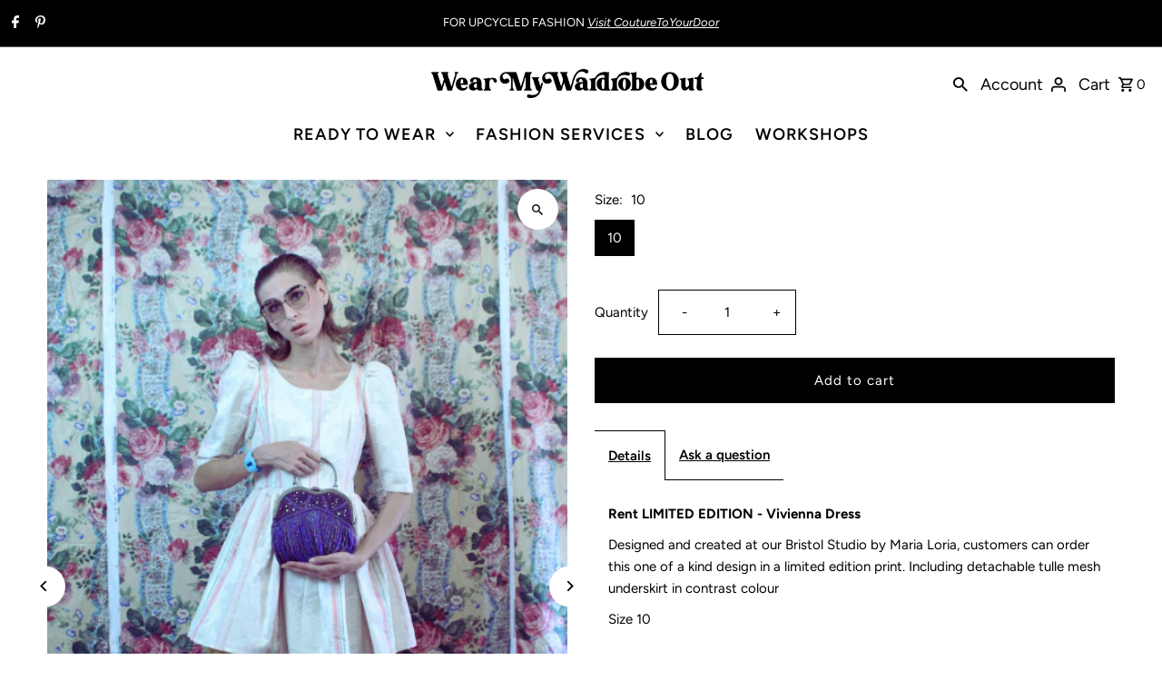

--- FILE ---
content_type: text/html; charset=utf-8
request_url: https://wearmywardrobeout.com/products/the-vivienne-dress-limited-edition
body_size: 35724
content:
<!DOCTYPE html>
<html class="no-js" lang="en">
<head>
  <meta charset="utf-8" />
  <meta name="viewport" content="width=device-width,initial-scale=1,minimum-scale=1">

  <!-- Establish early connection to external domains -->
  <link rel="preconnect" href="https://cdn.shopify.com" crossorigin>
  <link rel="preconnect" href="https://fonts.shopify.com" crossorigin>
  <link rel="preconnect" href="https://monorail-edge.shopifysvc.com">
  <link rel="preconnect" href="//ajax.googleapis.com" crossorigin /><!-- Preload onDomain stylesheets and script libraries -->
  <link rel="preload" href="//wearmywardrobeout.com/cdn/shop/t/21/assets/stylesheet.css?v=106604845266514200861757239325" as="style">
  <link rel="preload" as="font" href="//wearmywardrobeout.com/cdn/fonts/figtree/figtree_n4.3c0838aba1701047e60be6a99a1b0a40ce9b8419.woff2" type="font/woff2" crossorigin>
  <link rel="preload" as="font" href="//wearmywardrobeout.com/cdn/fonts/figtree/figtree_n6.9d1ea52bb49a0a86cfd1b0383d00f83d3fcc14de.woff2" type="font/woff2" crossorigin>
  <link rel="preload" as="font" href="//wearmywardrobeout.com/cdn/fonts/figtree/figtree_n6.9d1ea52bb49a0a86cfd1b0383d00f83d3fcc14de.woff2" type="font/woff2" crossorigin>
  <link rel="preload" href="//wearmywardrobeout.com/cdn/shop/t/21/assets/eventemitter3.min.js?v=27939738353326123541757239325" as="script"><link rel="preload" href="//wearmywardrobeout.com/cdn/shop/t/21/assets/vendor-video.js?v=112486824910932804751757239325" as="script"><link rel="preload" href="//wearmywardrobeout.com/cdn/shop/t/21/assets/theme.js?v=34285576673592825221757239325" as="script">

  <link rel="shortcut icon" href="//wearmywardrobeout.com/cdn/shop/files/favicon-01.png?crop=center&height=32&v=1657630522&width=32" type="image/png" />
  <link rel="canonical" href="https://wearmywardrobeout.com/products/the-vivienne-dress-limited-edition" /><title>Vivienna Dress Limited Edition
 &ndash; WearMyWardrobeOut</title>
  <meta name="description" content="Rent LIMITED EDITION - Vivienna Dress   Designed and created at our Bristol Studio by Maria Loria, customers can order this one of a kind design in a limited edition print. Including detachable tulle mesh underskirt in contrast colour  Size 10" />

  
<meta property="og:image" content="http://wearmywardrobeout.com/cdn/shop/products/10_7f8171a3-c95b-444e-a4f0-9c599fa63f32.png?v=1720713056&width=1024">
  <meta property="og:image:secure_url" content="https://wearmywardrobeout.com/cdn/shop/products/10_7f8171a3-c95b-444e-a4f0-9c599fa63f32.png?v=1720713056&width=1024">
  <meta property="og:image:width" content="512">
  <meta property="og:image:height" content="800">
<meta property="og:site_name" content="WearMyWardrobeOut">



  <meta name="twitter:card" content="summary">


  <meta name="twitter:site" content="@">



  <meta name="twitter:title" content="Vivienna Dress Limited Edition">
  <meta name="twitter:description" content="Rent LIMITED EDITION - Vivienna Dress  
Designed and created at our Bristol Studio by Maria Loria, customers can order this one of a kind design in a limited edition print. Including detachable tulle ">
  <meta name="twitter:image" content="https://wearmywardrobeout.com/cdn/shop/products/10_7f8171a3-c95b-444e-a4f0-9c599fa63f32.png?v=1720713056&width=1024">
  <meta name="twitter:image:width" content="480">
  <meta name="twitter:image:height" content="480">


  
  <script type="application/ld+json">
   {
     "@context": "https://schema.org",
     "@type": "Product",
     "id": "the-vivienne-dress-limited-edition",
     "url": "//products/the-vivienne-dress-limited-edition",
     "image": "//wearmywardrobeout.com/cdn/shop/products/10_7f8171a3-c95b-444e-a4f0-9c599fa63f32.png?v=1720713056&width=1024",
     "name": "Vivienna Dress Limited Edition",
     "brand": {
        "@type": "Brand",
        "name": "WearMyWardrobeOut"
      },
     "description": "Rent LIMITED EDITION - Vivienna Dress  
Designed and created at our Bristol Studio by Maria Loria, customers can order this one of a kind design in a limited edition print. Including detachable tulle mesh underskirt in contrast colour 
Size 10","sku": "43592273166595","offers": [
       
       {
         "@type": "Offer",
         "price": 250.0,
         "priceCurrency": "GBP",
         "availability" : "http://schema.org/InStock",
         "priceValidUntil": "2030-01-01",
         "url": "/products/the-vivienne-dress-limited-edition"
       }
       
    ]
   }
  </script>


  <style data-shopify>
:root {
    --main-family: Figtree, sans-serif;
    --main-weight: 400;
    --main-style: normal;
    --nav-family: Figtree, sans-serif;
    --nav-weight: 600;
    --nav-style: normal;
    --heading-family: Figtree, sans-serif;
    --heading-weight: 600;
    --heading-style: normal;

    --announcement-size: 13px;
    --font-size: 15px;
    --h1-size: 20px;
    --h2-size: 18px;
    --h3-size: 18px;
    --h4-size: calc(var(--font-size) + 2px);
    --h5-size: calc(var(--font-size) + 1px);
    --nav-size: 18px;
    --border-weight: 1px;
    --top-bar-background: #000000;
    --top-bar-color: #ffffff;
    --top-bar-border: #4d4d4d;
    --social-links: #ffffff;
    --header-background: #ffffff;
    --cart-links: #000000;
    --header-float-color: #ffffff;
    --background: #ffffff;
    --heading-color: #000000;
    --hero-color: #ffffff;
    --text-color: #000000;
    --sale-color: #ffd4d5;
    --dotted-color: #000000;
    --button-color: #000000;
    --button-text: #ffffff;
    --button-hover: #000000;
    --button-text-hover: #ffffff;
    --secondary-button-color: #ffd4d5;
    --secondary-button-text: #000;
    --navigation: #ffffff;
    --nav-color: #000000;
    --nav-hover-color: #ffffff;
    --nav-hover-link-color: #000000;
    --new-background: #222;
    --new-text: #ffffff;
    --sale-background: #ffd4d5;
    --sale-text: #ffffff;
    --soldout-background: #222;
    --soldout-text: #ffffff;
    --footer-background: #ffffff;
    --footer-color: #000000;
    --footer-border: #000000;
    --error-msg-dark: #e81000;
    --error-msg-light: #ffeae8;
    --success-msg-dark: #007f5f;
    --success-msg-light: #e5fff8;
    --free-shipping-bg: #313131;
    --free-shipping-text: #fff;
    --error-color: #c60808;
    --error-color-light: #fdd0d0;
    --keyboard-focus-color: #cccccc;
    --keyboard-focus-border-style: dotted;
    --keyboard-focus-border-weight: 1;
    --icon-border-color: #e6e6e6;
    --thumbnail-slider-outline-color: #666666;
    --price-unit-price-color: #999999;
    --select-arrow-bg: url(//wearmywardrobeout.com/cdn/shop/t/21/assets/select-arrow.png?v=112595941721225094991757239325);
    --product-info-align: center;
    --color-filter-size: 18px;
    --color-body-text: var(--text-color);
    --color-body: var(--background);
    --color-bg: var(--background);
    --disabled-text: #808080;
    --section-padding: 30px;
    --button-border-radius: 0px;

    --star-active: rgb(0, 0, 0);
    --star-inactive: rgb(204, 204, 204);

    --section-background: #ffffff;
    --section-overlay-color: 0, 0, 0;
    --section-overlay-opacity: 0;
    --section-button-size: 15px;

    --age-text-color: #262b2c;
    --age-bg-color: #faf4e8;

    --text-color-reset: #000000;


  }
  @media (max-width: 740px) {
    :root {
      --font-size: calc(15px - (15px * 0.15));
      --nav-size: calc(18px - (18px * 0.15));
      --h1-size: calc(20px - (20px * 0.15));
      --h2-size: calc(18px - (18px * 0.15));
      --h3-size: calc(18px - (18px * 0.15));
    }
  }
</style>


  <link rel="stylesheet" href="//wearmywardrobeout.com/cdn/shop/t/21/assets/stylesheet.css?v=106604845266514200861757239325" type="text/css">

  <style>
  @font-face {
  font-family: Figtree;
  font-weight: 400;
  font-style: normal;
  font-display: swap;
  src: url("//wearmywardrobeout.com/cdn/fonts/figtree/figtree_n4.3c0838aba1701047e60be6a99a1b0a40ce9b8419.woff2") format("woff2"),
       url("//wearmywardrobeout.com/cdn/fonts/figtree/figtree_n4.c0575d1db21fc3821f17fd6617d3dee552312137.woff") format("woff");
}

  @font-face {
  font-family: Figtree;
  font-weight: 600;
  font-style: normal;
  font-display: swap;
  src: url("//wearmywardrobeout.com/cdn/fonts/figtree/figtree_n6.9d1ea52bb49a0a86cfd1b0383d00f83d3fcc14de.woff2") format("woff2"),
       url("//wearmywardrobeout.com/cdn/fonts/figtree/figtree_n6.f0fcdea525a0e47b2ae4ab645832a8e8a96d31d3.woff") format("woff");
}

  @font-face {
  font-family: Figtree;
  font-weight: 600;
  font-style: normal;
  font-display: swap;
  src: url("//wearmywardrobeout.com/cdn/fonts/figtree/figtree_n6.9d1ea52bb49a0a86cfd1b0383d00f83d3fcc14de.woff2") format("woff2"),
       url("//wearmywardrobeout.com/cdn/fonts/figtree/figtree_n6.f0fcdea525a0e47b2ae4ab645832a8e8a96d31d3.woff") format("woff");
}

  @font-face {
  font-family: Figtree;
  font-weight: 700;
  font-style: normal;
  font-display: swap;
  src: url("//wearmywardrobeout.com/cdn/fonts/figtree/figtree_n7.2fd9bfe01586148e644724096c9d75e8c7a90e55.woff2") format("woff2"),
       url("//wearmywardrobeout.com/cdn/fonts/figtree/figtree_n7.ea05de92d862f9594794ab281c4c3a67501ef5fc.woff") format("woff");
}

  @font-face {
  font-family: Figtree;
  font-weight: 400;
  font-style: italic;
  font-display: swap;
  src: url("//wearmywardrobeout.com/cdn/fonts/figtree/figtree_i4.89f7a4275c064845c304a4cf8a4a586060656db2.woff2") format("woff2"),
       url("//wearmywardrobeout.com/cdn/fonts/figtree/figtree_i4.6f955aaaafc55a22ffc1f32ecf3756859a5ad3e2.woff") format("woff");
}

  @font-face {
  font-family: Figtree;
  font-weight: 700;
  font-style: italic;
  font-display: swap;
  src: url("//wearmywardrobeout.com/cdn/fonts/figtree/figtree_i7.06add7096a6f2ab742e09ec7e498115904eda1fe.woff2") format("woff2"),
       url("//wearmywardrobeout.com/cdn/fonts/figtree/figtree_i7.ee584b5fcaccdbb5518c0228158941f8df81b101.woff") format("woff");
}

  </style>

  <script>window.performance && window.performance.mark && window.performance.mark('shopify.content_for_header.start');</script><meta name="google-site-verification" content="B-DxJAEDIqBEENz-D1RhTawp99FTDoDP3GzW-1Xe4C0">
<meta id="shopify-digital-wallet" name="shopify-digital-wallet" content="/52553482403/digital_wallets/dialog">
<meta name="shopify-checkout-api-token" content="39d61694dfa5d40341b194c16a0e50f7">
<meta id="in-context-paypal-metadata" data-shop-id="52553482403" data-venmo-supported="false" data-environment="production" data-locale="en_US" data-paypal-v4="true" data-currency="GBP">
<link rel="alternate" type="application/json+oembed" href="https://wearmywardrobeout.com/products/the-vivienne-dress-limited-edition.oembed">
<script async="async" src="/checkouts/internal/preloads.js?locale=en-GB"></script>
<link rel="preconnect" href="https://shop.app" crossorigin="anonymous">
<script async="async" src="https://shop.app/checkouts/internal/preloads.js?locale=en-GB&shop_id=52553482403" crossorigin="anonymous"></script>
<script id="apple-pay-shop-capabilities" type="application/json">{"shopId":52553482403,"countryCode":"GB","currencyCode":"GBP","merchantCapabilities":["supports3DS"],"merchantId":"gid:\/\/shopify\/Shop\/52553482403","merchantName":"WearMyWardrobeOut","requiredBillingContactFields":["postalAddress","email"],"requiredShippingContactFields":["postalAddress","email"],"shippingType":"shipping","supportedNetworks":["visa","maestro","masterCard","amex","discover","elo"],"total":{"type":"pending","label":"WearMyWardrobeOut","amount":"1.00"},"shopifyPaymentsEnabled":true,"supportsSubscriptions":true}</script>
<script id="shopify-features" type="application/json">{"accessToken":"39d61694dfa5d40341b194c16a0e50f7","betas":["rich-media-storefront-analytics"],"domain":"wearmywardrobeout.com","predictiveSearch":true,"shopId":52553482403,"locale":"en"}</script>
<script>var Shopify = Shopify || {};
Shopify.shop = "wearmywardrobeout.myshopify.com";
Shopify.locale = "en";
Shopify.currency = {"active":"GBP","rate":"1.0"};
Shopify.country = "GB";
Shopify.theme = {"name":"Updated copy of Updated 3rd Jan 2025","id":153976996099,"schema_name":"Fashionopolism","schema_version":"10.0.0","theme_store_id":141,"role":"main"};
Shopify.theme.handle = "null";
Shopify.theme.style = {"id":null,"handle":null};
Shopify.cdnHost = "wearmywardrobeout.com/cdn";
Shopify.routes = Shopify.routes || {};
Shopify.routes.root = "/";</script>
<script type="module">!function(o){(o.Shopify=o.Shopify||{}).modules=!0}(window);</script>
<script>!function(o){function n(){var o=[];function n(){o.push(Array.prototype.slice.apply(arguments))}return n.q=o,n}var t=o.Shopify=o.Shopify||{};t.loadFeatures=n(),t.autoloadFeatures=n()}(window);</script>
<script>
  window.ShopifyPay = window.ShopifyPay || {};
  window.ShopifyPay.apiHost = "shop.app\/pay";
  window.ShopifyPay.redirectState = null;
</script>
<script id="shop-js-analytics" type="application/json">{"pageType":"product"}</script>
<script defer="defer" async type="module" src="//wearmywardrobeout.com/cdn/shopifycloud/shop-js/modules/v2/client.init-shop-cart-sync_BT-GjEfc.en.esm.js"></script>
<script defer="defer" async type="module" src="//wearmywardrobeout.com/cdn/shopifycloud/shop-js/modules/v2/chunk.common_D58fp_Oc.esm.js"></script>
<script defer="defer" async type="module" src="//wearmywardrobeout.com/cdn/shopifycloud/shop-js/modules/v2/chunk.modal_xMitdFEc.esm.js"></script>
<script type="module">
  await import("//wearmywardrobeout.com/cdn/shopifycloud/shop-js/modules/v2/client.init-shop-cart-sync_BT-GjEfc.en.esm.js");
await import("//wearmywardrobeout.com/cdn/shopifycloud/shop-js/modules/v2/chunk.common_D58fp_Oc.esm.js");
await import("//wearmywardrobeout.com/cdn/shopifycloud/shop-js/modules/v2/chunk.modal_xMitdFEc.esm.js");

  window.Shopify.SignInWithShop?.initShopCartSync?.({"fedCMEnabled":true,"windoidEnabled":true});

</script>
<script>
  window.Shopify = window.Shopify || {};
  if (!window.Shopify.featureAssets) window.Shopify.featureAssets = {};
  window.Shopify.featureAssets['shop-js'] = {"shop-cart-sync":["modules/v2/client.shop-cart-sync_DZOKe7Ll.en.esm.js","modules/v2/chunk.common_D58fp_Oc.esm.js","modules/v2/chunk.modal_xMitdFEc.esm.js"],"init-fed-cm":["modules/v2/client.init-fed-cm_B6oLuCjv.en.esm.js","modules/v2/chunk.common_D58fp_Oc.esm.js","modules/v2/chunk.modal_xMitdFEc.esm.js"],"shop-cash-offers":["modules/v2/client.shop-cash-offers_D2sdYoxE.en.esm.js","modules/v2/chunk.common_D58fp_Oc.esm.js","modules/v2/chunk.modal_xMitdFEc.esm.js"],"shop-login-button":["modules/v2/client.shop-login-button_QeVjl5Y3.en.esm.js","modules/v2/chunk.common_D58fp_Oc.esm.js","modules/v2/chunk.modal_xMitdFEc.esm.js"],"pay-button":["modules/v2/client.pay-button_DXTOsIq6.en.esm.js","modules/v2/chunk.common_D58fp_Oc.esm.js","modules/v2/chunk.modal_xMitdFEc.esm.js"],"shop-button":["modules/v2/client.shop-button_DQZHx9pm.en.esm.js","modules/v2/chunk.common_D58fp_Oc.esm.js","modules/v2/chunk.modal_xMitdFEc.esm.js"],"avatar":["modules/v2/client.avatar_BTnouDA3.en.esm.js"],"init-windoid":["modules/v2/client.init-windoid_CR1B-cfM.en.esm.js","modules/v2/chunk.common_D58fp_Oc.esm.js","modules/v2/chunk.modal_xMitdFEc.esm.js"],"init-shop-for-new-customer-accounts":["modules/v2/client.init-shop-for-new-customer-accounts_C_vY_xzh.en.esm.js","modules/v2/client.shop-login-button_QeVjl5Y3.en.esm.js","modules/v2/chunk.common_D58fp_Oc.esm.js","modules/v2/chunk.modal_xMitdFEc.esm.js"],"init-shop-email-lookup-coordinator":["modules/v2/client.init-shop-email-lookup-coordinator_BI7n9ZSv.en.esm.js","modules/v2/chunk.common_D58fp_Oc.esm.js","modules/v2/chunk.modal_xMitdFEc.esm.js"],"init-shop-cart-sync":["modules/v2/client.init-shop-cart-sync_BT-GjEfc.en.esm.js","modules/v2/chunk.common_D58fp_Oc.esm.js","modules/v2/chunk.modal_xMitdFEc.esm.js"],"shop-toast-manager":["modules/v2/client.shop-toast-manager_DiYdP3xc.en.esm.js","modules/v2/chunk.common_D58fp_Oc.esm.js","modules/v2/chunk.modal_xMitdFEc.esm.js"],"init-customer-accounts":["modules/v2/client.init-customer-accounts_D9ZNqS-Q.en.esm.js","modules/v2/client.shop-login-button_QeVjl5Y3.en.esm.js","modules/v2/chunk.common_D58fp_Oc.esm.js","modules/v2/chunk.modal_xMitdFEc.esm.js"],"init-customer-accounts-sign-up":["modules/v2/client.init-customer-accounts-sign-up_iGw4briv.en.esm.js","modules/v2/client.shop-login-button_QeVjl5Y3.en.esm.js","modules/v2/chunk.common_D58fp_Oc.esm.js","modules/v2/chunk.modal_xMitdFEc.esm.js"],"shop-follow-button":["modules/v2/client.shop-follow-button_CqMgW2wH.en.esm.js","modules/v2/chunk.common_D58fp_Oc.esm.js","modules/v2/chunk.modal_xMitdFEc.esm.js"],"checkout-modal":["modules/v2/client.checkout-modal_xHeaAweL.en.esm.js","modules/v2/chunk.common_D58fp_Oc.esm.js","modules/v2/chunk.modal_xMitdFEc.esm.js"],"shop-login":["modules/v2/client.shop-login_D91U-Q7h.en.esm.js","modules/v2/chunk.common_D58fp_Oc.esm.js","modules/v2/chunk.modal_xMitdFEc.esm.js"],"lead-capture":["modules/v2/client.lead-capture_BJmE1dJe.en.esm.js","modules/v2/chunk.common_D58fp_Oc.esm.js","modules/v2/chunk.modal_xMitdFEc.esm.js"],"payment-terms":["modules/v2/client.payment-terms_Ci9AEqFq.en.esm.js","modules/v2/chunk.common_D58fp_Oc.esm.js","modules/v2/chunk.modal_xMitdFEc.esm.js"]};
</script>
<script>(function() {
  var isLoaded = false;
  function asyncLoad() {
    if (isLoaded) return;
    isLoaded = true;
    var urls = ["https:\/\/cloudsearch-1f874.kxcdn.com\/shopify.js?srp=\/a\/search\u0026markets=1\u0026shop=wearmywardrobeout.myshopify.com","https:\/\/static.rechargecdn.com\/assets\/js\/widget.min.js?shop=wearmywardrobeout.myshopify.com"];
    for (var i = 0; i < urls.length; i++) {
      var s = document.createElement('script');
      s.type = 'text/javascript';
      s.async = true;
      s.src = urls[i];
      var x = document.getElementsByTagName('script')[0];
      x.parentNode.insertBefore(s, x);
    }
  };
  if(window.attachEvent) {
    window.attachEvent('onload', asyncLoad);
  } else {
    window.addEventListener('load', asyncLoad, false);
  }
})();</script>
<script id="__st">var __st={"a":52553482403,"offset":0,"reqid":"425c6dd9-83d5-47ee-8f68-2b076672f9d0-1769095482","pageurl":"wearmywardrobeout.com\/products\/the-vivienne-dress-limited-edition","u":"9d16c0cea3a7","p":"product","rtyp":"product","rid":7965506142467};</script>
<script>window.ShopifyPaypalV4VisibilityTracking = true;</script>
<script id="captcha-bootstrap">!function(){'use strict';const t='contact',e='account',n='new_comment',o=[[t,t],['blogs',n],['comments',n],[t,'customer']],c=[[e,'customer_login'],[e,'guest_login'],[e,'recover_customer_password'],[e,'create_customer']],r=t=>t.map((([t,e])=>`form[action*='/${t}']:not([data-nocaptcha='true']) input[name='form_type'][value='${e}']`)).join(','),a=t=>()=>t?[...document.querySelectorAll(t)].map((t=>t.form)):[];function s(){const t=[...o],e=r(t);return a(e)}const i='password',u='form_key',d=['recaptcha-v3-token','g-recaptcha-response','h-captcha-response',i],f=()=>{try{return window.sessionStorage}catch{return}},m='__shopify_v',_=t=>t.elements[u];function p(t,e,n=!1){try{const o=window.sessionStorage,c=JSON.parse(o.getItem(e)),{data:r}=function(t){const{data:e,action:n}=t;return t[m]||n?{data:e,action:n}:{data:t,action:n}}(c);for(const[e,n]of Object.entries(r))t.elements[e]&&(t.elements[e].value=n);n&&o.removeItem(e)}catch(o){console.error('form repopulation failed',{error:o})}}const l='form_type',E='cptcha';function T(t){t.dataset[E]=!0}const w=window,h=w.document,L='Shopify',v='ce_forms',y='captcha';let A=!1;((t,e)=>{const n=(g='f06e6c50-85a8-45c8-87d0-21a2b65856fe',I='https://cdn.shopify.com/shopifycloud/storefront-forms-hcaptcha/ce_storefront_forms_captcha_hcaptcha.v1.5.2.iife.js',D={infoText:'Protected by hCaptcha',privacyText:'Privacy',termsText:'Terms'},(t,e,n)=>{const o=w[L][v],c=o.bindForm;if(c)return c(t,g,e,D).then(n);var r;o.q.push([[t,g,e,D],n]),r=I,A||(h.body.append(Object.assign(h.createElement('script'),{id:'captcha-provider',async:!0,src:r})),A=!0)});var g,I,D;w[L]=w[L]||{},w[L][v]=w[L][v]||{},w[L][v].q=[],w[L][y]=w[L][y]||{},w[L][y].protect=function(t,e){n(t,void 0,e),T(t)},Object.freeze(w[L][y]),function(t,e,n,w,h,L){const[v,y,A,g]=function(t,e,n){const i=e?o:[],u=t?c:[],d=[...i,...u],f=r(d),m=r(i),_=r(d.filter((([t,e])=>n.includes(e))));return[a(f),a(m),a(_),s()]}(w,h,L),I=t=>{const e=t.target;return e instanceof HTMLFormElement?e:e&&e.form},D=t=>v().includes(t);t.addEventListener('submit',(t=>{const e=I(t);if(!e)return;const n=D(e)&&!e.dataset.hcaptchaBound&&!e.dataset.recaptchaBound,o=_(e),c=g().includes(e)&&(!o||!o.value);(n||c)&&t.preventDefault(),c&&!n&&(function(t){try{if(!f())return;!function(t){const e=f();if(!e)return;const n=_(t);if(!n)return;const o=n.value;o&&e.removeItem(o)}(t);const e=Array.from(Array(32),(()=>Math.random().toString(36)[2])).join('');!function(t,e){_(t)||t.append(Object.assign(document.createElement('input'),{type:'hidden',name:u})),t.elements[u].value=e}(t,e),function(t,e){const n=f();if(!n)return;const o=[...t.querySelectorAll(`input[type='${i}']`)].map((({name:t})=>t)),c=[...d,...o],r={};for(const[a,s]of new FormData(t).entries())c.includes(a)||(r[a]=s);n.setItem(e,JSON.stringify({[m]:1,action:t.action,data:r}))}(t,e)}catch(e){console.error('failed to persist form',e)}}(e),e.submit())}));const S=(t,e)=>{t&&!t.dataset[E]&&(n(t,e.some((e=>e===t))),T(t))};for(const o of['focusin','change'])t.addEventListener(o,(t=>{const e=I(t);D(e)&&S(e,y())}));const B=e.get('form_key'),M=e.get(l),P=B&&M;t.addEventListener('DOMContentLoaded',(()=>{const t=y();if(P)for(const e of t)e.elements[l].value===M&&p(e,B);[...new Set([...A(),...v().filter((t=>'true'===t.dataset.shopifyCaptcha))])].forEach((e=>S(e,t)))}))}(h,new URLSearchParams(w.location.search),n,t,e,['guest_login'])})(!0,!0)}();</script>
<script integrity="sha256-4kQ18oKyAcykRKYeNunJcIwy7WH5gtpwJnB7kiuLZ1E=" data-source-attribution="shopify.loadfeatures" defer="defer" src="//wearmywardrobeout.com/cdn/shopifycloud/storefront/assets/storefront/load_feature-a0a9edcb.js" crossorigin="anonymous"></script>
<script crossorigin="anonymous" defer="defer" src="//wearmywardrobeout.com/cdn/shopifycloud/storefront/assets/shopify_pay/storefront-65b4c6d7.js?v=20250812"></script>
<script data-source-attribution="shopify.dynamic_checkout.dynamic.init">var Shopify=Shopify||{};Shopify.PaymentButton=Shopify.PaymentButton||{isStorefrontPortableWallets:!0,init:function(){window.Shopify.PaymentButton.init=function(){};var t=document.createElement("script");t.src="https://wearmywardrobeout.com/cdn/shopifycloud/portable-wallets/latest/portable-wallets.en.js",t.type="module",document.head.appendChild(t)}};
</script>
<script data-source-attribution="shopify.dynamic_checkout.buyer_consent">
  function portableWalletsHideBuyerConsent(e){var t=document.getElementById("shopify-buyer-consent"),n=document.getElementById("shopify-subscription-policy-button");t&&n&&(t.classList.add("hidden"),t.setAttribute("aria-hidden","true"),n.removeEventListener("click",e))}function portableWalletsShowBuyerConsent(e){var t=document.getElementById("shopify-buyer-consent"),n=document.getElementById("shopify-subscription-policy-button");t&&n&&(t.classList.remove("hidden"),t.removeAttribute("aria-hidden"),n.addEventListener("click",e))}window.Shopify?.PaymentButton&&(window.Shopify.PaymentButton.hideBuyerConsent=portableWalletsHideBuyerConsent,window.Shopify.PaymentButton.showBuyerConsent=portableWalletsShowBuyerConsent);
</script>
<script data-source-attribution="shopify.dynamic_checkout.cart.bootstrap">document.addEventListener("DOMContentLoaded",(function(){function t(){return document.querySelector("shopify-accelerated-checkout-cart, shopify-accelerated-checkout")}if(t())Shopify.PaymentButton.init();else{new MutationObserver((function(e,n){t()&&(Shopify.PaymentButton.init(),n.disconnect())})).observe(document.body,{childList:!0,subtree:!0})}}));
</script>
<link id="shopify-accelerated-checkout-styles" rel="stylesheet" media="screen" href="https://wearmywardrobeout.com/cdn/shopifycloud/portable-wallets/latest/accelerated-checkout-backwards-compat.css" crossorigin="anonymous">
<style id="shopify-accelerated-checkout-cart">
        #shopify-buyer-consent {
  margin-top: 1em;
  display: inline-block;
  width: 100%;
}

#shopify-buyer-consent.hidden {
  display: none;
}

#shopify-subscription-policy-button {
  background: none;
  border: none;
  padding: 0;
  text-decoration: underline;
  font-size: inherit;
  cursor: pointer;
}

#shopify-subscription-policy-button::before {
  box-shadow: none;
}

      </style>

<script>window.performance && window.performance.mark && window.performance.mark('shopify.content_for_header.end');</script>

<!-- BEGIN app block: shopify://apps/klaviyo-email-marketing-sms/blocks/klaviyo-onsite-embed/2632fe16-c075-4321-a88b-50b567f42507 -->












  <script async src="https://static.klaviyo.com/onsite/js/XWug9h/klaviyo.js?company_id=XWug9h"></script>
  <script>!function(){if(!window.klaviyo){window._klOnsite=window._klOnsite||[];try{window.klaviyo=new Proxy({},{get:function(n,i){return"push"===i?function(){var n;(n=window._klOnsite).push.apply(n,arguments)}:function(){for(var n=arguments.length,o=new Array(n),w=0;w<n;w++)o[w]=arguments[w];var t="function"==typeof o[o.length-1]?o.pop():void 0,e=new Promise((function(n){window._klOnsite.push([i].concat(o,[function(i){t&&t(i),n(i)}]))}));return e}}})}catch(n){window.klaviyo=window.klaviyo||[],window.klaviyo.push=function(){var n;(n=window._klOnsite).push.apply(n,arguments)}}}}();</script>

  
    <script id="viewed_product">
      if (item == null) {
        var _learnq = _learnq || [];

        var MetafieldReviews = null
        var MetafieldYotpoRating = null
        var MetafieldYotpoCount = null
        var MetafieldLooxRating = null
        var MetafieldLooxCount = null
        var okendoProduct = null
        var okendoProductReviewCount = null
        var okendoProductReviewAverageValue = null
        try {
          // The following fields are used for Customer Hub recently viewed in order to add reviews.
          // This information is not part of __kla_viewed. Instead, it is part of __kla_viewed_reviewed_items
          MetafieldReviews = {};
          MetafieldYotpoRating = null
          MetafieldYotpoCount = null
          MetafieldLooxRating = null
          MetafieldLooxCount = null

          okendoProduct = null
          // If the okendo metafield is not legacy, it will error, which then requires the new json formatted data
          if (okendoProduct && 'error' in okendoProduct) {
            okendoProduct = null
          }
          okendoProductReviewCount = okendoProduct ? okendoProduct.reviewCount : null
          okendoProductReviewAverageValue = okendoProduct ? okendoProduct.reviewAverageValue : null
        } catch (error) {
          console.error('Error in Klaviyo onsite reviews tracking:', error);
        }

        var item = {
          Name: "Vivienna Dress Limited Edition",
          ProductID: 7965506142467,
          Categories: ["DRESSES","HANDPICKED RENTAL OUTFITS","OUR LATEST ARRIVALS","Shop ALL SIZE 10 ITEMS","UPCYCLED AND HANDMADE COLLECTION"],
          ImageURL: "https://wearmywardrobeout.com/cdn/shop/products/10_7f8171a3-c95b-444e-a4f0-9c599fa63f32_grande.png?v=1720713056",
          URL: "https://wearmywardrobeout.com/products/the-vivienne-dress-limited-edition",
          Brand: "WearMyWardrobeOut",
          Price: "£250.00",
          Value: "250.00",
          CompareAtPrice: "£0.00"
        };
        _learnq.push(['track', 'Viewed Product', item]);
        _learnq.push(['trackViewedItem', {
          Title: item.Name,
          ItemId: item.ProductID,
          Categories: item.Categories,
          ImageUrl: item.ImageURL,
          Url: item.URL,
          Metadata: {
            Brand: item.Brand,
            Price: item.Price,
            Value: item.Value,
            CompareAtPrice: item.CompareAtPrice
          },
          metafields:{
            reviews: MetafieldReviews,
            yotpo:{
              rating: MetafieldYotpoRating,
              count: MetafieldYotpoCount,
            },
            loox:{
              rating: MetafieldLooxRating,
              count: MetafieldLooxCount,
            },
            okendo: {
              rating: okendoProductReviewAverageValue,
              count: okendoProductReviewCount,
            }
          }
        }]);
      }
    </script>
  




  <script>
    window.klaviyoReviewsProductDesignMode = false
  </script>







<!-- END app block --><link href="https://monorail-edge.shopifysvc.com" rel="dns-prefetch">
<script>(function(){if ("sendBeacon" in navigator && "performance" in window) {try {var session_token_from_headers = performance.getEntriesByType('navigation')[0].serverTiming.find(x => x.name == '_s').description;} catch {var session_token_from_headers = undefined;}var session_cookie_matches = document.cookie.match(/_shopify_s=([^;]*)/);var session_token_from_cookie = session_cookie_matches && session_cookie_matches.length === 2 ? session_cookie_matches[1] : "";var session_token = session_token_from_headers || session_token_from_cookie || "";function handle_abandonment_event(e) {var entries = performance.getEntries().filter(function(entry) {return /monorail-edge.shopifysvc.com/.test(entry.name);});if (!window.abandonment_tracked && entries.length === 0) {window.abandonment_tracked = true;var currentMs = Date.now();var navigation_start = performance.timing.navigationStart;var payload = {shop_id: 52553482403,url: window.location.href,navigation_start,duration: currentMs - navigation_start,session_token,page_type: "product"};window.navigator.sendBeacon("https://monorail-edge.shopifysvc.com/v1/produce", JSON.stringify({schema_id: "online_store_buyer_site_abandonment/1.1",payload: payload,metadata: {event_created_at_ms: currentMs,event_sent_at_ms: currentMs}}));}}window.addEventListener('pagehide', handle_abandonment_event);}}());</script>
<script id="web-pixels-manager-setup">(function e(e,d,r,n,o){if(void 0===o&&(o={}),!Boolean(null===(a=null===(i=window.Shopify)||void 0===i?void 0:i.analytics)||void 0===a?void 0:a.replayQueue)){var i,a;window.Shopify=window.Shopify||{};var t=window.Shopify;t.analytics=t.analytics||{};var s=t.analytics;s.replayQueue=[],s.publish=function(e,d,r){return s.replayQueue.push([e,d,r]),!0};try{self.performance.mark("wpm:start")}catch(e){}var l=function(){var e={modern:/Edge?\/(1{2}[4-9]|1[2-9]\d|[2-9]\d{2}|\d{4,})\.\d+(\.\d+|)|Firefox\/(1{2}[4-9]|1[2-9]\d|[2-9]\d{2}|\d{4,})\.\d+(\.\d+|)|Chrom(ium|e)\/(9{2}|\d{3,})\.\d+(\.\d+|)|(Maci|X1{2}).+ Version\/(15\.\d+|(1[6-9]|[2-9]\d|\d{3,})\.\d+)([,.]\d+|)( \(\w+\)|)( Mobile\/\w+|) Safari\/|Chrome.+OPR\/(9{2}|\d{3,})\.\d+\.\d+|(CPU[ +]OS|iPhone[ +]OS|CPU[ +]iPhone|CPU IPhone OS|CPU iPad OS)[ +]+(15[._]\d+|(1[6-9]|[2-9]\d|\d{3,})[._]\d+)([._]\d+|)|Android:?[ /-](13[3-9]|1[4-9]\d|[2-9]\d{2}|\d{4,})(\.\d+|)(\.\d+|)|Android.+Firefox\/(13[5-9]|1[4-9]\d|[2-9]\d{2}|\d{4,})\.\d+(\.\d+|)|Android.+Chrom(ium|e)\/(13[3-9]|1[4-9]\d|[2-9]\d{2}|\d{4,})\.\d+(\.\d+|)|SamsungBrowser\/([2-9]\d|\d{3,})\.\d+/,legacy:/Edge?\/(1[6-9]|[2-9]\d|\d{3,})\.\d+(\.\d+|)|Firefox\/(5[4-9]|[6-9]\d|\d{3,})\.\d+(\.\d+|)|Chrom(ium|e)\/(5[1-9]|[6-9]\d|\d{3,})\.\d+(\.\d+|)([\d.]+$|.*Safari\/(?![\d.]+ Edge\/[\d.]+$))|(Maci|X1{2}).+ Version\/(10\.\d+|(1[1-9]|[2-9]\d|\d{3,})\.\d+)([,.]\d+|)( \(\w+\)|)( Mobile\/\w+|) Safari\/|Chrome.+OPR\/(3[89]|[4-9]\d|\d{3,})\.\d+\.\d+|(CPU[ +]OS|iPhone[ +]OS|CPU[ +]iPhone|CPU IPhone OS|CPU iPad OS)[ +]+(10[._]\d+|(1[1-9]|[2-9]\d|\d{3,})[._]\d+)([._]\d+|)|Android:?[ /-](13[3-9]|1[4-9]\d|[2-9]\d{2}|\d{4,})(\.\d+|)(\.\d+|)|Mobile Safari.+OPR\/([89]\d|\d{3,})\.\d+\.\d+|Android.+Firefox\/(13[5-9]|1[4-9]\d|[2-9]\d{2}|\d{4,})\.\d+(\.\d+|)|Android.+Chrom(ium|e)\/(13[3-9]|1[4-9]\d|[2-9]\d{2}|\d{4,})\.\d+(\.\d+|)|Android.+(UC? ?Browser|UCWEB|U3)[ /]?(15\.([5-9]|\d{2,})|(1[6-9]|[2-9]\d|\d{3,})\.\d+)\.\d+|SamsungBrowser\/(5\.\d+|([6-9]|\d{2,})\.\d+)|Android.+MQ{2}Browser\/(14(\.(9|\d{2,})|)|(1[5-9]|[2-9]\d|\d{3,})(\.\d+|))(\.\d+|)|K[Aa][Ii]OS\/(3\.\d+|([4-9]|\d{2,})\.\d+)(\.\d+|)/},d=e.modern,r=e.legacy,n=navigator.userAgent;return n.match(d)?"modern":n.match(r)?"legacy":"unknown"}(),u="modern"===l?"modern":"legacy",c=(null!=n?n:{modern:"",legacy:""})[u],f=function(e){return[e.baseUrl,"/wpm","/b",e.hashVersion,"modern"===e.buildTarget?"m":"l",".js"].join("")}({baseUrl:d,hashVersion:r,buildTarget:u}),m=function(e){var d=e.version,r=e.bundleTarget,n=e.surface,o=e.pageUrl,i=e.monorailEndpoint;return{emit:function(e){var a=e.status,t=e.errorMsg,s=(new Date).getTime(),l=JSON.stringify({metadata:{event_sent_at_ms:s},events:[{schema_id:"web_pixels_manager_load/3.1",payload:{version:d,bundle_target:r,page_url:o,status:a,surface:n,error_msg:t},metadata:{event_created_at_ms:s}}]});if(!i)return console&&console.warn&&console.warn("[Web Pixels Manager] No Monorail endpoint provided, skipping logging."),!1;try{return self.navigator.sendBeacon.bind(self.navigator)(i,l)}catch(e){}var u=new XMLHttpRequest;try{return u.open("POST",i,!0),u.setRequestHeader("Content-Type","text/plain"),u.send(l),!0}catch(e){return console&&console.warn&&console.warn("[Web Pixels Manager] Got an unhandled error while logging to Monorail."),!1}}}}({version:r,bundleTarget:l,surface:e.surface,pageUrl:self.location.href,monorailEndpoint:e.monorailEndpoint});try{o.browserTarget=l,function(e){var d=e.src,r=e.async,n=void 0===r||r,o=e.onload,i=e.onerror,a=e.sri,t=e.scriptDataAttributes,s=void 0===t?{}:t,l=document.createElement("script"),u=document.querySelector("head"),c=document.querySelector("body");if(l.async=n,l.src=d,a&&(l.integrity=a,l.crossOrigin="anonymous"),s)for(var f in s)if(Object.prototype.hasOwnProperty.call(s,f))try{l.dataset[f]=s[f]}catch(e){}if(o&&l.addEventListener("load",o),i&&l.addEventListener("error",i),u)u.appendChild(l);else{if(!c)throw new Error("Did not find a head or body element to append the script");c.appendChild(l)}}({src:f,async:!0,onload:function(){if(!function(){var e,d;return Boolean(null===(d=null===(e=window.Shopify)||void 0===e?void 0:e.analytics)||void 0===d?void 0:d.initialized)}()){var d=window.webPixelsManager.init(e)||void 0;if(d){var r=window.Shopify.analytics;r.replayQueue.forEach((function(e){var r=e[0],n=e[1],o=e[2];d.publishCustomEvent(r,n,o)})),r.replayQueue=[],r.publish=d.publishCustomEvent,r.visitor=d.visitor,r.initialized=!0}}},onerror:function(){return m.emit({status:"failed",errorMsg:"".concat(f," has failed to load")})},sri:function(e){var d=/^sha384-[A-Za-z0-9+/=]+$/;return"string"==typeof e&&d.test(e)}(c)?c:"",scriptDataAttributes:o}),m.emit({status:"loading"})}catch(e){m.emit({status:"failed",errorMsg:(null==e?void 0:e.message)||"Unknown error"})}}})({shopId: 52553482403,storefrontBaseUrl: "https://wearmywardrobeout.com",extensionsBaseUrl: "https://extensions.shopifycdn.com/cdn/shopifycloud/web-pixels-manager",monorailEndpoint: "https://monorail-edge.shopifysvc.com/unstable/produce_batch",surface: "storefront-renderer",enabledBetaFlags: ["2dca8a86"],webPixelsConfigList: [{"id":"508133635","configuration":"{\"config\":\"{\\\"pixel_id\\\":\\\"G-HL95FQ3T69\\\",\\\"gtag_events\\\":[{\\\"type\\\":\\\"search\\\",\\\"action_label\\\":[\\\"G-HL95FQ3T69\\\",\\\"AW-369616882\\\/FBFVCLC-8YwaEPLPn7AB\\\"]},{\\\"type\\\":\\\"begin_checkout\\\",\\\"action_label\\\":[\\\"G-HL95FQ3T69\\\",\\\"AW-369616882\\\/xfNiCLa-8YwaEPLPn7AB\\\"]},{\\\"type\\\":\\\"view_item\\\",\\\"action_label\\\":[\\\"G-HL95FQ3T69\\\",\\\"AW-369616882\\\/iMMRCK2-8YwaEPLPn7AB\\\"]},{\\\"type\\\":\\\"purchase\\\",\\\"action_label\\\":[\\\"G-HL95FQ3T69\\\",\\\"AW-369616882\\\/Px55CKe-8YwaEPLPn7AB\\\"]},{\\\"type\\\":\\\"page_view\\\",\\\"action_label\\\":[\\\"G-HL95FQ3T69\\\",\\\"AW-369616882\\\/-uRaCKq-8YwaEPLPn7AB\\\"]},{\\\"type\\\":\\\"add_payment_info\\\",\\\"action_label\\\":[\\\"G-HL95FQ3T69\\\",\\\"AW-369616882\\\/Rx-YCLm-8YwaEPLPn7AB\\\"]},{\\\"type\\\":\\\"add_to_cart\\\",\\\"action_label\\\":[\\\"G-HL95FQ3T69\\\",\\\"AW-369616882\\\/A_VCCLO-8YwaEPLPn7AB\\\"]}],\\\"enable_monitoring_mode\\\":false}\"}","eventPayloadVersion":"v1","runtimeContext":"OPEN","scriptVersion":"b2a88bafab3e21179ed38636efcd8a93","type":"APP","apiClientId":1780363,"privacyPurposes":[],"dataSharingAdjustments":{"protectedCustomerApprovalScopes":["read_customer_address","read_customer_email","read_customer_name","read_customer_personal_data","read_customer_phone"]}},{"id":"71074051","configuration":"{\"tagID\":\"2613131846682\"}","eventPayloadVersion":"v1","runtimeContext":"STRICT","scriptVersion":"18031546ee651571ed29edbe71a3550b","type":"APP","apiClientId":3009811,"privacyPurposes":["ANALYTICS","MARKETING","SALE_OF_DATA"],"dataSharingAdjustments":{"protectedCustomerApprovalScopes":["read_customer_address","read_customer_email","read_customer_name","read_customer_personal_data","read_customer_phone"]}},{"id":"shopify-app-pixel","configuration":"{}","eventPayloadVersion":"v1","runtimeContext":"STRICT","scriptVersion":"0450","apiClientId":"shopify-pixel","type":"APP","privacyPurposes":["ANALYTICS","MARKETING"]},{"id":"shopify-custom-pixel","eventPayloadVersion":"v1","runtimeContext":"LAX","scriptVersion":"0450","apiClientId":"shopify-pixel","type":"CUSTOM","privacyPurposes":["ANALYTICS","MARKETING"]}],isMerchantRequest: false,initData: {"shop":{"name":"WearMyWardrobeOut","paymentSettings":{"currencyCode":"GBP"},"myshopifyDomain":"wearmywardrobeout.myshopify.com","countryCode":"GB","storefrontUrl":"https:\/\/wearmywardrobeout.com"},"customer":null,"cart":null,"checkout":null,"productVariants":[{"price":{"amount":250.0,"currencyCode":"GBP"},"product":{"title":"Vivienna Dress Limited Edition","vendor":"WearMyWardrobeOut","id":"7965506142467","untranslatedTitle":"Vivienna Dress Limited Edition","url":"\/products\/the-vivienne-dress-limited-edition","type":"Dresses"},"id":"43592273166595","image":{"src":"\/\/wearmywardrobeout.com\/cdn\/shop\/products\/10_7f8171a3-c95b-444e-a4f0-9c599fa63f32.png?v=1720713056"},"sku":null,"title":"10","untranslatedTitle":"10"}],"purchasingCompany":null},},"https://wearmywardrobeout.com/cdn","fcfee988w5aeb613cpc8e4bc33m6693e112",{"modern":"","legacy":""},{"shopId":"52553482403","storefrontBaseUrl":"https:\/\/wearmywardrobeout.com","extensionBaseUrl":"https:\/\/extensions.shopifycdn.com\/cdn\/shopifycloud\/web-pixels-manager","surface":"storefront-renderer","enabledBetaFlags":"[\"2dca8a86\"]","isMerchantRequest":"false","hashVersion":"fcfee988w5aeb613cpc8e4bc33m6693e112","publish":"custom","events":"[[\"page_viewed\",{}],[\"product_viewed\",{\"productVariant\":{\"price\":{\"amount\":250.0,\"currencyCode\":\"GBP\"},\"product\":{\"title\":\"Vivienna Dress Limited Edition\",\"vendor\":\"WearMyWardrobeOut\",\"id\":\"7965506142467\",\"untranslatedTitle\":\"Vivienna Dress Limited Edition\",\"url\":\"\/products\/the-vivienne-dress-limited-edition\",\"type\":\"Dresses\"},\"id\":\"43592273166595\",\"image\":{\"src\":\"\/\/wearmywardrobeout.com\/cdn\/shop\/products\/10_7f8171a3-c95b-444e-a4f0-9c599fa63f32.png?v=1720713056\"},\"sku\":null,\"title\":\"10\",\"untranslatedTitle\":\"10\"}}]]"});</script><script>
  window.ShopifyAnalytics = window.ShopifyAnalytics || {};
  window.ShopifyAnalytics.meta = window.ShopifyAnalytics.meta || {};
  window.ShopifyAnalytics.meta.currency = 'GBP';
  var meta = {"product":{"id":7965506142467,"gid":"gid:\/\/shopify\/Product\/7965506142467","vendor":"WearMyWardrobeOut","type":"Dresses","handle":"the-vivienne-dress-limited-edition","variants":[{"id":43592273166595,"price":25000,"name":"Vivienna Dress Limited Edition - 10","public_title":"10","sku":null}],"remote":false},"page":{"pageType":"product","resourceType":"product","resourceId":7965506142467,"requestId":"425c6dd9-83d5-47ee-8f68-2b076672f9d0-1769095482"}};
  for (var attr in meta) {
    window.ShopifyAnalytics.meta[attr] = meta[attr];
  }
</script>
<script class="analytics">
  (function () {
    var customDocumentWrite = function(content) {
      var jquery = null;

      if (window.jQuery) {
        jquery = window.jQuery;
      } else if (window.Checkout && window.Checkout.$) {
        jquery = window.Checkout.$;
      }

      if (jquery) {
        jquery('body').append(content);
      }
    };

    var hasLoggedConversion = function(token) {
      if (token) {
        return document.cookie.indexOf('loggedConversion=' + token) !== -1;
      }
      return false;
    }

    var setCookieIfConversion = function(token) {
      if (token) {
        var twoMonthsFromNow = new Date(Date.now());
        twoMonthsFromNow.setMonth(twoMonthsFromNow.getMonth() + 2);

        document.cookie = 'loggedConversion=' + token + '; expires=' + twoMonthsFromNow;
      }
    }

    var trekkie = window.ShopifyAnalytics.lib = window.trekkie = window.trekkie || [];
    if (trekkie.integrations) {
      return;
    }
    trekkie.methods = [
      'identify',
      'page',
      'ready',
      'track',
      'trackForm',
      'trackLink'
    ];
    trekkie.factory = function(method) {
      return function() {
        var args = Array.prototype.slice.call(arguments);
        args.unshift(method);
        trekkie.push(args);
        return trekkie;
      };
    };
    for (var i = 0; i < trekkie.methods.length; i++) {
      var key = trekkie.methods[i];
      trekkie[key] = trekkie.factory(key);
    }
    trekkie.load = function(config) {
      trekkie.config = config || {};
      trekkie.config.initialDocumentCookie = document.cookie;
      var first = document.getElementsByTagName('script')[0];
      var script = document.createElement('script');
      script.type = 'text/javascript';
      script.onerror = function(e) {
        var scriptFallback = document.createElement('script');
        scriptFallback.type = 'text/javascript';
        scriptFallback.onerror = function(error) {
                var Monorail = {
      produce: function produce(monorailDomain, schemaId, payload) {
        var currentMs = new Date().getTime();
        var event = {
          schema_id: schemaId,
          payload: payload,
          metadata: {
            event_created_at_ms: currentMs,
            event_sent_at_ms: currentMs
          }
        };
        return Monorail.sendRequest("https://" + monorailDomain + "/v1/produce", JSON.stringify(event));
      },
      sendRequest: function sendRequest(endpointUrl, payload) {
        // Try the sendBeacon API
        if (window && window.navigator && typeof window.navigator.sendBeacon === 'function' && typeof window.Blob === 'function' && !Monorail.isIos12()) {
          var blobData = new window.Blob([payload], {
            type: 'text/plain'
          });

          if (window.navigator.sendBeacon(endpointUrl, blobData)) {
            return true;
          } // sendBeacon was not successful

        } // XHR beacon

        var xhr = new XMLHttpRequest();

        try {
          xhr.open('POST', endpointUrl);
          xhr.setRequestHeader('Content-Type', 'text/plain');
          xhr.send(payload);
        } catch (e) {
          console.log(e);
        }

        return false;
      },
      isIos12: function isIos12() {
        return window.navigator.userAgent.lastIndexOf('iPhone; CPU iPhone OS 12_') !== -1 || window.navigator.userAgent.lastIndexOf('iPad; CPU OS 12_') !== -1;
      }
    };
    Monorail.produce('monorail-edge.shopifysvc.com',
      'trekkie_storefront_load_errors/1.1',
      {shop_id: 52553482403,
      theme_id: 153976996099,
      app_name: "storefront",
      context_url: window.location.href,
      source_url: "//wearmywardrobeout.com/cdn/s/trekkie.storefront.1bbfab421998800ff09850b62e84b8915387986d.min.js"});

        };
        scriptFallback.async = true;
        scriptFallback.src = '//wearmywardrobeout.com/cdn/s/trekkie.storefront.1bbfab421998800ff09850b62e84b8915387986d.min.js';
        first.parentNode.insertBefore(scriptFallback, first);
      };
      script.async = true;
      script.src = '//wearmywardrobeout.com/cdn/s/trekkie.storefront.1bbfab421998800ff09850b62e84b8915387986d.min.js';
      first.parentNode.insertBefore(script, first);
    };
    trekkie.load(
      {"Trekkie":{"appName":"storefront","development":false,"defaultAttributes":{"shopId":52553482403,"isMerchantRequest":null,"themeId":153976996099,"themeCityHash":"14596816936947234927","contentLanguage":"en","currency":"GBP","eventMetadataId":"07b3e802-b918-469f-8e44-4c1718826346"},"isServerSideCookieWritingEnabled":true,"monorailRegion":"shop_domain","enabledBetaFlags":["65f19447"]},"Session Attribution":{},"S2S":{"facebookCapiEnabled":false,"source":"trekkie-storefront-renderer","apiClientId":580111}}
    );

    var loaded = false;
    trekkie.ready(function() {
      if (loaded) return;
      loaded = true;

      window.ShopifyAnalytics.lib = window.trekkie;

      var originalDocumentWrite = document.write;
      document.write = customDocumentWrite;
      try { window.ShopifyAnalytics.merchantGoogleAnalytics.call(this); } catch(error) {};
      document.write = originalDocumentWrite;

      window.ShopifyAnalytics.lib.page(null,{"pageType":"product","resourceType":"product","resourceId":7965506142467,"requestId":"425c6dd9-83d5-47ee-8f68-2b076672f9d0-1769095482","shopifyEmitted":true});

      var match = window.location.pathname.match(/checkouts\/(.+)\/(thank_you|post_purchase)/)
      var token = match? match[1]: undefined;
      if (!hasLoggedConversion(token)) {
        setCookieIfConversion(token);
        window.ShopifyAnalytics.lib.track("Viewed Product",{"currency":"GBP","variantId":43592273166595,"productId":7965506142467,"productGid":"gid:\/\/shopify\/Product\/7965506142467","name":"Vivienna Dress Limited Edition - 10","price":"250.00","sku":null,"brand":"WearMyWardrobeOut","variant":"10","category":"Dresses","nonInteraction":true,"remote":false},undefined,undefined,{"shopifyEmitted":true});
      window.ShopifyAnalytics.lib.track("monorail:\/\/trekkie_storefront_viewed_product\/1.1",{"currency":"GBP","variantId":43592273166595,"productId":7965506142467,"productGid":"gid:\/\/shopify\/Product\/7965506142467","name":"Vivienna Dress Limited Edition - 10","price":"250.00","sku":null,"brand":"WearMyWardrobeOut","variant":"10","category":"Dresses","nonInteraction":true,"remote":false,"referer":"https:\/\/wearmywardrobeout.com\/products\/the-vivienne-dress-limited-edition"});
      }
    });


        var eventsListenerScript = document.createElement('script');
        eventsListenerScript.async = true;
        eventsListenerScript.src = "//wearmywardrobeout.com/cdn/shopifycloud/storefront/assets/shop_events_listener-3da45d37.js";
        document.getElementsByTagName('head')[0].appendChild(eventsListenerScript);

})();</script>
  <script>
  if (!window.ga || (window.ga && typeof window.ga !== 'function')) {
    window.ga = function ga() {
      (window.ga.q = window.ga.q || []).push(arguments);
      if (window.Shopify && window.Shopify.analytics && typeof window.Shopify.analytics.publish === 'function') {
        window.Shopify.analytics.publish("ga_stub_called", {}, {sendTo: "google_osp_migration"});
      }
      console.error("Shopify's Google Analytics stub called with:", Array.from(arguments), "\nSee https://help.shopify.com/manual/promoting-marketing/pixels/pixel-migration#google for more information.");
    };
    if (window.Shopify && window.Shopify.analytics && typeof window.Shopify.analytics.publish === 'function') {
      window.Shopify.analytics.publish("ga_stub_initialized", {}, {sendTo: "google_osp_migration"});
    }
  }
</script>
<script
  defer
  src="https://wearmywardrobeout.com/cdn/shopifycloud/perf-kit/shopify-perf-kit-3.0.4.min.js"
  data-application="storefront-renderer"
  data-shop-id="52553482403"
  data-render-region="gcp-us-central1"
  data-page-type="product"
  data-theme-instance-id="153976996099"
  data-theme-name="Fashionopolism"
  data-theme-version="10.0.0"
  data-monorail-region="shop_domain"
  data-resource-timing-sampling-rate="10"
  data-shs="true"
  data-shs-beacon="true"
  data-shs-export-with-fetch="true"
  data-shs-logs-sample-rate="1"
  data-shs-beacon-endpoint="https://wearmywardrobeout.com/api/collect"
></script>
</head>
<body class="gridlock template-product product theme-features__product-variants--swatches theme-features__section-title-border--bottom_only_short theme-features__details-align--center theme-features__image-hover-transition--false theme-features__ghost-buttons--false js-slideout-toggle-wrapper js-modal-toggle-wrapper" data-quick-add-enabled="false">
  <a class="skip-link button visually-hidden" href="#MainContent">Skip to content</a>
  
  <div class="js-slideout-overlay site-overlay"></div>
  <div class="js-modal-overlay site-overlay"></div>


  <aside class="slideout slideout__drawer-left" data-wau-slideout="mobile-navigation" id="slideout-mobile-navigation">
    <div id="shopify-section-mobile-navigation" class="shopify-section">

<nav class="mobile-menu" role="navigation" data-section-id="mobile-navigation" data-section-type="mobile-navigation">
  <div class="slideout__trigger--close">
    <button class="slideout__trigger-mobile-menu js-slideout-close" data-slideout-direction="left" aria-label="Close navigation" tabindex="0" type="button" name="button">
      <div class="icn-close"></div>
    </button>
  </div>
  
    
<div class="mobile-menu__block mobile-menu__featured-image mobile-menu__featured-image--full-width" >
              <a href="/collections/handmade-exclusive-dresses">
                



<div class="box-ratio " style="padding-bottom: 76.19047619047619%;">
  <img src="//wearmywardrobeout.com/cdn/shop/files/Untitled_2592_x_1600_px_2200_x_1600_px_2100_x_1600_px.png?v=1657280845&amp;width=1200" alt="Rent dress rental dresses for rent dress renting wedding dresses wedding dress rental prom dress prom dress hire rent a prom dress rent a jumper sustainable fashion clothes rental hire a dress rent vintage dress vintage fashion rentals rent designer dress" srcset="//wearmywardrobeout.com/cdn/shop/files/Untitled_2592_x_1600_px_2200_x_1600_px_2100_x_1600_px.png?v=1657280845&amp;width=200 200w, //wearmywardrobeout.com/cdn/shop/files/Untitled_2592_x_1600_px_2200_x_1600_px_2100_x_1600_px.png?v=1657280845&amp;width=300 300w, //wearmywardrobeout.com/cdn/shop/files/Untitled_2592_x_1600_px_2200_x_1600_px_2100_x_1600_px.png?v=1657280845&amp;width=400 400w, //wearmywardrobeout.com/cdn/shop/files/Untitled_2592_x_1600_px_2200_x_1600_px_2100_x_1600_px.png?v=1657280845&amp;width=500 500w, //wearmywardrobeout.com/cdn/shop/files/Untitled_2592_x_1600_px_2200_x_1600_px_2100_x_1600_px.png?v=1657280845&amp;width=600 600w, //wearmywardrobeout.com/cdn/shop/files/Untitled_2592_x_1600_px_2200_x_1600_px_2100_x_1600_px.png?v=1657280845&amp;width=700 700w, //wearmywardrobeout.com/cdn/shop/files/Untitled_2592_x_1600_px_2200_x_1600_px_2100_x_1600_px.png?v=1657280845&amp;width=800 800w, //wearmywardrobeout.com/cdn/shop/files/Untitled_2592_x_1600_px_2200_x_1600_px_2100_x_1600_px.png?v=1657280845&amp;width=1000 1000w, //wearmywardrobeout.com/cdn/shop/files/Untitled_2592_x_1600_px_2200_x_1600_px_2100_x_1600_px.png?v=1657280845&amp;width=1200 1200w" width="1200" height="914" loading="lazy" fetchpriority="auto" sizes="(min-width: 1601px) 2000px,
  (min-width: 768px) and (max-width: 1600px) 1200px,
  (max-width: 767px) 100vw, 900px">
</div>
<noscript><img src="//wearmywardrobeout.com/cdn/shop/files/Untitled_2592_x_1600_px_2200_x_1600_px_2100_x_1600_px.png?v=1657280845&amp;width=1200" alt="Rent dress rental dresses for rent dress renting wedding dresses wedding dress rental prom dress prom dress hire rent a prom dress rent a jumper sustainable fashion clothes rental hire a dress rent vintage dress vintage fashion rentals rent designer dress" srcset="//wearmywardrobeout.com/cdn/shop/files/Untitled_2592_x_1600_px_2200_x_1600_px_2100_x_1600_px.png?v=1657280845&amp;width=352 352w, //wearmywardrobeout.com/cdn/shop/files/Untitled_2592_x_1600_px_2200_x_1600_px_2100_x_1600_px.png?v=1657280845&amp;width=832 832w, //wearmywardrobeout.com/cdn/shop/files/Untitled_2592_x_1600_px_2200_x_1600_px_2100_x_1600_px.png?v=1657280845&amp;width=1200 1200w" width="1200" height="914"></noscript>

              </a>
            </div>
    
    
        <div class="mobile-menu__block mobile-menu__search" ><predictive-search
            data-routes="/search/suggest"
            data-input-selector='input[name="q"]'
            data-results-selector="#predictive-search"
            ><form action="/search" method="get">
              <label class="visuallyhidden" for="q">Search</label>
              <input
                type="text"
                name="q"
                id="q"
                placeholder="Search"
                value=""role="combobox"
                  aria-expanded="false"
                  aria-owns="predictive-search-results-list"
                  aria-controls="predictive-search-results-list"
                  aria-haspopup="listbox"
                  aria-autocomplete="list"
                  autocorrect="off"
                  autocomplete="off"
                  autocapitalize="off"
                  spellcheck="false"/>
                <input name="options[prefix]" type="hidden" value="last">

                
<div id="predictive-search" class="predictive-search" tabindex="-1"></div></form></predictive-search></div>
        
    
    
<ul class="js-accordion js-accordion-mobile-nav c-accordion c-accordion--mobile-nav c-accordion--mobile- mobile-menu__block mobile-menu__accordion"
              id="c-accordion--mobile-"
               >

            
              

              
<li class="js-accordion-header c-accordion__header">
                  <a class="js-accordion-link c-accordion__link" href="/collections/all">READY TO WEAR</a>
                  <button class="dropdown-arrow" aria-label="READY TO WEAR" data-toggle="accordion" aria-expanded="false" aria-controls="c-accordion__panel--mobile--1" >
                    

  
    <svg class="fash--apollo-down-carrot c-accordion__header--icon vib-center" height="6px" version="1.1" xmlns="http://www.w3.org/2000/svg" xmlns:xlink="http://www.w3.org/1999/xlink" x="0px" y="0px"
    	 viewBox="0 0 20 13.3" xml:space="preserve">
      <g class="hover-fill" fill="#000000">
        <polygon points="17.7,0 10,8.3 2.3,0 0,2.5 10,13.3 20,2.5 "/>
      </g>
      <style>.c-accordion__header .fash--apollo-down-carrot:hover .hover-fill { fill: #000000;}</style>
    </svg>
  






                  </button>
                </li>

                <li class="c-accordion__panel c-accordion__panel--mobile--1" id="c-accordion__panel--mobile--1" data-parent="#c-accordion--mobile-">
                  

                  <ul class="js-accordion js-accordion-mobile-nav c-accordion c-accordion--mobile-nav c-accordion--mobile-nav__inner c-accordion--mobile--1" id="c-accordion--mobile--1">
                    
                      
                        <li>
                          <a class="js-accordion-link c-accordion__link" href="/collections/wmwo-resale">RESALE COLLECTION</a>
                        </li>
                      
                    
                      
                        <li>
                          <a class="js-accordion-link c-accordion__link" href="/collections/handpicked-rental-outfits">Hand Picked COLLECTION</a>
                        </li>
                      
                    
                      
<li class="js-accordion-header c-accordion__header">
                          <a class="js-accordion-link c-accordion__link" href="/collections/latest-arrival-to-rent">BY ITEM</a>
                          <button class="dropdown-arrow" aria-label="BY ITEM" data-toggle="accordion" aria-expanded="false" aria-controls="c-accordion__panel--mobile--1-3" >
                            

  
    <svg class="fash--apollo-down-carrot c-accordion__header--icon vib-center" height="6px" version="1.1" xmlns="http://www.w3.org/2000/svg" xmlns:xlink="http://www.w3.org/1999/xlink" x="0px" y="0px"
    	 viewBox="0 0 20 13.3" xml:space="preserve">
      <g class="hover-fill" fill="#000000">
        <polygon points="17.7,0 10,8.3 2.3,0 0,2.5 10,13.3 20,2.5 "/>
      </g>
      <style>.c-accordion__header .fash--apollo-down-carrot:hover .hover-fill { fill: #000000;}</style>
    </svg>
  






                          </button>
                        </li>
                        <li class="c-accordion__panel c-accordion__panel--mobile--1-3" id="c-accordion__panel--mobile--1-3" data-parent="#c-accordion--mobile--1">
                            <ul>
                              
                                <li>
                                  <a class="js-accordion-link c-accordion__link" href="/collections/latest-arrival-to-rent">Latest Arrivals</a>
                                </li>
                              
                                <li>
                                  <a class="js-accordion-link c-accordion__link" href="/collections/all-pre-loved-vintage-dresses">Dresses</a>
                                </li>
                              
                                <li>
                                  <a class="js-accordion-link c-accordion__link" href="/collections/coats-jackets">Jackets</a>
                                </li>
                              
                                <li>
                                  <a class="js-accordion-link c-accordion__link" href="/collections/accessories">Accessories & Footwear</a>
                                </li>
                              
                                <li>
                                  <a class="js-accordion-link c-accordion__link" href="/collections/all-belts">Belts & Bags</a>
                                </li>
                              
                                <li>
                                  <a class="js-accordion-link c-accordion__link" href="/collections/partywear">Partywear</a>
                                </li>
                              
                                <li>
                                  <a class="js-accordion-link c-accordion__link" href="/collections/ors_rp_939">Skirts & Tops</a>
                                </li>
                              
                            </ul>
                          </li>
                      
                    
                      
<li class="js-accordion-header c-accordion__header">
                          <a class="js-accordion-link c-accordion__link" href="/collections/latest-arrival-to-rent">BY SIZE</a>
                          <button class="dropdown-arrow" aria-label="BY SIZE" data-toggle="accordion" aria-expanded="false" aria-controls="c-accordion__panel--mobile--1-4" >
                            

  
    <svg class="fash--apollo-down-carrot c-accordion__header--icon vib-center" height="6px" version="1.1" xmlns="http://www.w3.org/2000/svg" xmlns:xlink="http://www.w3.org/1999/xlink" x="0px" y="0px"
    	 viewBox="0 0 20 13.3" xml:space="preserve">
      <g class="hover-fill" fill="#000000">
        <polygon points="17.7,0 10,8.3 2.3,0 0,2.5 10,13.3 20,2.5 "/>
      </g>
      <style>.c-accordion__header .fash--apollo-down-carrot:hover .hover-fill { fill: #000000;}</style>
    </svg>
  






                          </button>
                        </li>
                        <li class="c-accordion__panel c-accordion__panel--mobile--1-4" id="c-accordion__panel--mobile--1-4" data-parent="#c-accordion--mobile--1">
                            <ul>
                              
                                <li>
                                  <a class="js-accordion-link c-accordion__link" href="/collections/rent-all-size-8-items">Size 6- 8</a>
                                </li>
                              
                                <li>
                                  <a class="js-accordion-link c-accordion__link" href="/collections/rent-all-size-10-items">Size 10</a>
                                </li>
                              
                                <li>
                                  <a class="js-accordion-link c-accordion__link" href="/collections/rent-all-size-12-items">Size 12</a>
                                </li>
                              
                                <li>
                                  <a class="js-accordion-link c-accordion__link" href="/collections/rent-all-size-14-items">Size 14 - 18</a>
                                </li>
                              
                            </ul>
                          </li>
                      
                    
                      
<li class="js-accordion-header c-accordion__header">
                          <a class="js-accordion-link c-accordion__link" href="/collections/handpicked-rental-outfits">TOP PICKS</a>
                          <button class="dropdown-arrow" aria-label="TOP PICKS" data-toggle="accordion" aria-expanded="false" aria-controls="c-accordion__panel--mobile--1-5" >
                            

  
    <svg class="fash--apollo-down-carrot c-accordion__header--icon vib-center" height="6px" version="1.1" xmlns="http://www.w3.org/2000/svg" xmlns:xlink="http://www.w3.org/1999/xlink" x="0px" y="0px"
    	 viewBox="0 0 20 13.3" xml:space="preserve">
      <g class="hover-fill" fill="#000000">
        <polygon points="17.7,0 10,8.3 2.3,0 0,2.5 10,13.3 20,2.5 "/>
      </g>
      <style>.c-accordion__header .fash--apollo-down-carrot:hover .hover-fill { fill: #000000;}</style>
    </svg>
  






                          </button>
                        </li>
                        <li class="c-accordion__panel c-accordion__panel--mobile--1-5" id="c-accordion__panel--mobile--1-5" data-parent="#c-accordion--mobile--1">
                            <ul>
                              
                                <li>
                                  <a class="js-accordion-link c-accordion__link" href="/collections/autumn-upcycled-collection">Hello Autumn</a>
                                </li>
                              
                                <li>
                                  <a class="js-accordion-link c-accordion__link" href="/collections/rent-the-runway-collection">Fashion Week</a>
                                </li>
                              
                                <li>
                                  <a class="js-accordion-link c-accordion__link" href="/collections/wedding-dress-and-alternative-rentals">Wedding</a>
                                </li>
                              
                                <li>
                                  <a class="js-accordion-link c-accordion__link" href="/collections/rent-the-spring-collection-look">Spring </a>
                                </li>
                              
                                <li>
                                  <a class="js-accordion-link c-accordion__link" href="/collections/handpicked-rental-outfits">Our Picks</a>
                                </li>
                              
                                <li>
                                  <a class="js-accordion-link c-accordion__link" href="/collections/rent-the-denim-look">Denim</a>
                                </li>
                              
                                <li>
                                  <a class="js-accordion-link c-accordion__link" href="/collections/retro-ski-wear-collection">Retro Ski</a>
                                </li>
                              
                                <li>
                                  <a class="js-accordion-link c-accordion__link" href="/collections/nostalgia-meets-now-aw-ready-to-rent-collection">Winter</a>
                                </li>
                              
                            </ul>
                          </li>
                      
                    
                  </ul>
                </li>
              

            
              

              
<li class="js-accordion-header c-accordion__header">
                  <a class="js-accordion-link c-accordion__link" href="/collections/www-couturetoyourdoor-co-uk">FASHION SERVICES</a>
                  <button class="dropdown-arrow" aria-label="FASHION SERVICES" data-toggle="accordion" aria-expanded="false" aria-controls="c-accordion__panel--mobile--2" >
                    

  
    <svg class="fash--apollo-down-carrot c-accordion__header--icon vib-center" height="6px" version="1.1" xmlns="http://www.w3.org/2000/svg" xmlns:xlink="http://www.w3.org/1999/xlink" x="0px" y="0px"
    	 viewBox="0 0 20 13.3" xml:space="preserve">
      <g class="hover-fill" fill="#000000">
        <polygon points="17.7,0 10,8.3 2.3,0 0,2.5 10,13.3 20,2.5 "/>
      </g>
      <style>.c-accordion__header .fash--apollo-down-carrot:hover .hover-fill { fill: #000000;}</style>
    </svg>
  






                  </button>
                </li>

                <li class="c-accordion__panel c-accordion__panel--mobile--2" id="c-accordion__panel--mobile--2" data-parent="#c-accordion--mobile-">
                  

                  <ul class="js-accordion js-accordion-mobile-nav c-accordion c-accordion--mobile-nav c-accordion--mobile-nav__inner c-accordion--mobile--1" id="c-accordion--mobile--1">
                    
                      
                        <li>
                          <a class="js-accordion-link c-accordion__link" href="/collections/sewing-workshops-gifts">Gift Voucher &amp; Workshops</a>
                        </li>
                      
                    
                      
                        <li>
                          <a class="js-accordion-link c-accordion__link" href="/collections/alteration-station">Alterations</a>
                        </li>
                      
                    
                      
                        <li>
                          <a class="js-accordion-link c-accordion__link" href="/collections/www-couturetoyourdoor-co-uk">MADE to ORDER</a>
                        </li>
                      
                    
                  </ul>
                </li>
              

            
              

              
                <li>
                  <a class="js-accordion-link c-accordion__link" href="/pages/maria-loria">BLOG</a>
                </li>
              

            
              

              
                <li>
                  <a class="js-accordion-link c-accordion__link" href="/collections/sustainable-wardrobe-experiences">WORKSHOPS</a>
                </li>
              

            
            
              
                <li class="mobile-menu__item">
                  <a href="/account/login">
                    

  
    <svg class="fash--apollo-user mobile-menu__item--icon vib-center" height="14px" version="1.1" xmlns="http://www.w3.org/2000/svg" xmlns:xlink="http://www.w3.org/1999/xlink" x="0px" y="0px"
    	 viewBox="0 0 20 20.2" xml:space="preserve">
       <g class="hover-fill" fill="#000000">
         <path d="M10,9c1.8,0,3.3-1.5,3.3-3.3S11.8,2.3,10,2.3S6.7,3.8,6.7,5.6S8.2,9,10,9z M10,11.2c-3.1,0-5.6-2.5-5.6-5.6
          S6.9,0.1,10,0.1s5.6,2.5,5.6,5.6S13.1,11.2,10,11.2z M17.8,20.1v-3.3c0-1.2-1-2.2-2.2-2.2H4.4c-1.2,0-2.2,1-2.2,2.2v3.3H0v-3.3
          c0-2.5,2-4.4,4.4-4.4h11.1c2.5,0,4.4,2,4.4,4.4v3.3H17.8z"/>
       </g>
       <style>.mobile-menu__item .fash--apollo-user:hover .hover-fill { fill: #000000;}</style>
    </svg>
  






                      <span class="vib-center">&nbsp;&nbsp; Log In/Create Account</span>
                  </a>
                </li>
              
            
          </ul><!-- /.c-accordion.c-accordion--mobile-nav -->
        
    
    
          <div class="mobile-menu__block mobile-menu__cart-status" >
            <a class="mobile-menu__cart-icon" href="/cart">
              <span class="vib-center">Cart</span>
              <span class="mobile-menu__cart-count js-cart-count vib-center">0</span>

              
                

  
    <svg class="fash--apollo-cart mobile-menu__cart-icon--icon vib-center" height="14px" version="1.1" xmlns="http://www.w3.org/2000/svg" xmlns:xlink="http://www.w3.org/1999/xlink" x="0px" y="0px"
    viewBox="0 0 20 20" xml:space="preserve">
      <g class="hover-fill" fill="#000000">
        <path d="M14.6,11c0.8,0,1.4-0.4,1.7-1l3.6-6.5C20.2,2.8,19.8,2,19,2H4.2L3.3,0H0v2h2l3.6,7.6L4.2,12
        c-0.7,1.3,0.2,3,1.8,3h12v-2H6l1.1-2H14.6z M5.2,4h12.1l-2.8,5h-7L5.2,4z"/>
        <path d="M6,16c-1.1,0-2,0.9-2,2s0.9,2,2,2s2-0.9,2-2S7.1,16,6,16z"/>
        <path d="M16,16c-1.1,0-2,0.9-2,2s0.9,2,2,2s2-0.9,2-2S17.1,16,16,16z"/>
      </g>
      <style>.mobile-menu__cart-icon .fash--apollo-cart:hover .hover-fill { fill: #000000;}</style>
    </svg>
  






              
            </a>
          </div>
      
    
    
          <div class="mobile-menu__block mobile-menu__featured-text text-center rte" >
            <p><strong>Follow Us</strong></p><p><em>Don't forget that we offer Made to Measure Outfits on a Made to Order basis</em></p>
          </div>
        
    
    
          <div class="mobile-menu__block mobile-menu__social text-center" >
            
<ul
  id="social"
  
>
  
    <li>
      <a href="https://www.facebook.com/WearMyWardrobeOut" target="_blank" aria-label="Facebook">
        



  
    <svg class="fash--facebook social-icons--icon" height="14px" version="1.1" xmlns="http://www.w3.org/2000/svg" xmlns:xlink="http://www.w3.org/1999/xlink" x="0px"
    y="0px" viewBox="0 0 11 20" xml:space="preserve">
      <g class="hover-fill" fill="">
        <path d="M11,0H8C5.2,0,3,2.2,3,5v3H0v4h3v8h4v-8h3l1-4H7V5c0-0.6,0.4-1,1-1h3V0z"/>
      </g>
      <style>.mobile-menu__block .fash--facebook:hover .hover-fill { fill: ;}</style>
    </svg>
  




      </a>
    </li>
  

  

  
    <li>
      <a href="https://www.pinterest.co.uk/wearmywardrobeout/" target="_blank" aria-label="Pinterest">
        



  
    <svg class="fash--pinterest share-icons--icon" height="14px" version="1.1" xmlns="http://www.w3.org/2000/svg" xmlns:xlink="http://www.w3.org/1999/xlink" x="0px"
     y="0px" viewBox="0 0 15.5 20" xml:space="preserve">
      <g class="hover-fill" fill="">
        <path id="Icon-Path" d="M0,7.2c0-0.8,0.1-1.7,0.4-2.4c0.4-0.8,0.8-1.5,1.3-2s1.2-1.1,1.9-1.5s1.5-0.8,2.3-0.9C6.5,0.1,7.3,0,8.1,0
        c1.3,0,2.5,0.3,3.6,0.8s2,1.3,2.7,2.3c0.7,1.1,1.1,2.3,1.1,3.6c0,0.8-0.1,1.5-0.3,2.3c-0.1,0.8-0.4,1.5-0.7,2.1
        c-0.3,0.7-0.7,1.2-1.2,1.7c-0.5,0.5-1.1,0.9-1.7,1.2s-1.5,0.5-2.3,0.4c-0.5,0-1.1-0.1-1.6-0.4c-0.7-0.1-1.1-0.5-1.2-0.9
        c-0.1,0.3-0.1,0.8-0.4,1.3c-0.1,0.5-0.3,0.9-0.3,1.2c0,0.1-0.1,0.4-0.3,0.8c-0.1,0.3-0.1,0.5-0.3,0.8L4.9,18
        c-0.1,0.3-0.4,0.7-0.5,0.9C4.1,19.2,4,19.6,3.6,20H3.5l-0.1-0.1c-0.1-1.2-0.1-2-0.1-2.3c0-0.8,0.1-1.6,0.3-2.5
        c0.1-0.9,0.4-2.1,0.8-3.5s0.5-2.1,0.7-2.4c-0.4-0.4-0.5-1.1-0.5-2c0-0.7,0.3-1.3,0.7-1.9C5.5,4.8,6,4.5,6.7,4.5
        c0.5,0,0.9,0.1,1.2,0.5c0.3,0.3,0.4,0.7,0.4,1.2S8.1,7.6,7.7,8.5c-0.4,0.9-0.5,1.7-0.5,2.3c0,0.5,0.1,0.9,0.5,1.2s0.8,0.5,1.3,0.5
        c0.4,0,0.8-0.1,1.2-0.3c0.4-0.3,0.7-0.5,0.9-0.8c0.5-0.8,0.9-1.6,1.1-2.5c0.1-0.5,0.1-0.9,0.3-1.3c0-0.4,0.1-0.8,0.1-1.2
        c0-1.3-0.4-2.4-1.3-3.2C10.4,2.4,9.3,2,7.9,2c-1.6,0-2.9,0.5-4,1.6S2.3,6,2.3,7.6c0,0.4,0,0.7,0.1,1.1c0.1,0.1,0.3,0.4,0.4,0.7
        c0.1,0.1,0.3,0.4,0.3,0.5c0.1,0.1,0.1,0.3,0.1,0.4c0,0.3,0,0.5-0.1,0.9c-0.1,0.3-0.3,0.4-0.5,0.4c0,0-0.1,0-0.3,0
        c-0.3-0.1-0.7-0.4-0.9-0.7c-0.4-0.3-0.7-0.7-0.8-1.1C0.4,9.3,0.3,8.9,0.1,8.5C0.1,8.1,0,7.6,0,7.2L0,7.2z"/>
      </g>
      <style>.mobile-menu__block .fash--pinterest:hover .hover-fill { fill: ;}</style>
    </svg>
  




      </a>
    </li>
  

  

  

  

  

  

  
</ul>

          </div>
        
    
    
    <style>
      nav.mobile-menu {
        background: #ffffff;
        height: 100vh;
        text-align: left;
      }
      .mobile-menu {
        --background-color: #ffffff;
        --link-color: #000000;
        --border-color: #000000;
      }
      .mobile-menu #predictive-search {
        --ps-background-color: var(--background-color);
        --ps-border-color: var(--border-color);
        --ps-color: var(--link-color);
      }
      .mobile-menu .search-button {
        height: 41px !important;
        line-height: 41px !important;
      }
      .mobile-menu .search-button svg g {
        color: var(--link-color);
        fill: var(--link-color);
      }
      .slideout__drawer-left,
      .mobile-menu__search input {
        background: #ffffff;
      }
      .mobile-menu .mobile-menu__item {
        border-bottom: 1px solid #000000;
      }
      .mobile-menu__search form input,
      .mobile-menu__cart-icon,
      .mobile-menu__accordion > .mobile-menu__item:first-child {
        border-color: #000000;
      }
      .mobile-menu .mobile-menu__item a,
      .mobile-menu .accordion__submenu-2 a,
      .mobile-menu .accordion__submenu-1 a,
      .mobile-menu__cart-status a,
      .mobile-menu .mobile-menu__item i,
      .mobile-menu__featured-text p,
      .mobile-menu__featured-text a,
      .mobile-menu__search input,
      .mobile-menu__search input:focus {
        color: #000000;
      }
      .mobile-menu__search ::-webkit-input-placeholder { /* WebKit browsers */
        color: #000000;
      }
      .mobile-menu__search :-moz-placeholder { /* Mozilla Firefox 4 to 18 */
        color: #000000;
      }
      .mobile-menu__search ::-moz-placeholder { /* Mozilla Firefox 19+ */
        color: #000000;
      }
      .mobile-menu__search :-ms-input-placeholder { /* Internet Explorer 10+ */
        color: #000000;
      }
      .mobile-menu .accordion__submenu-2 a,
      .mobile-menu .accordion__submenu-1 a {
       opacity: 0.9;
      }
      .mobile-menu .slideout__trigger-mobile-menu .icn-close:after,
      .mobile-menu .slideout__trigger-mobile-menu .icn-close:before {
        border-color: #000000 !important;
      }

      /* inherit link color */
      .c-accordion.c-accordion--mobile-nav .dropdown-arrow {
        color: #000000;
        border-color: #000000;
      }
      .c-accordion.c-accordion--mobile-nav li:not(.c-accordion__panel) {
        border-color: #000000 !important;
      }
      .c-accordion.c-accordion--mobile-nav a {
        color: #000000;
      }

      /* Predictive search results - show as mobile in editor when triggered */
      @media screen and (min-width: 741px) {
        div#shopify-section-mobile-navigation li.product-index {
           grid-column: auto / span 6;
           width: 100%;
        }
        div#shopify-section-mobile-navigation li.product-index .product-listing__quickview-trigger {
          display: none !important;
        }
      }
      .slideout__trigger-mobile-menu {
        display: block !important;
      }
    </style>
  </nav>

</div>
  </aside>


  <div class="site-wrap">
    <div class="page-wrap">

      <!-- BEGIN sections: header-group -->
<div id="shopify-section-sections--20225451098371__header" class="shopify-section shopify-section-group-header-group js-site-header">  
<div class="announcement__bar-section" data-section-id="sections--20225451098371__header" data-section-type="announcement-section">
  <div id="top-bar" class="js-top-bar gridlock-fluid">
    <div class="row">
    <div class="row top-bar-grid">
      
        
<ul
  id="social-links"
  class="tablet-hide mobile-hide"
>
  
    <li>
      <a href="https://www.facebook.com/WearMyWardrobeOut" target="_blank" aria-label="Facebook">
        



  
    <svg class="fash--facebook social-icons--icon" height="14px" version="1.1" xmlns="http://www.w3.org/2000/svg" xmlns:xlink="http://www.w3.org/1999/xlink" x="0px"
    y="0px" viewBox="0 0 11 20" xml:space="preserve">
      <g class="hover-fill" fill="var(--top-bar-color)">
        <path d="M11,0H8C5.2,0,3,2.2,3,5v3H0v4h3v8h4v-8h3l1-4H7V5c0-0.6,0.4-1,1-1h3V0z"/>
      </g>
      <style>.top-bar-grid .fash--facebook:hover .hover-fill { fill: var(--top-bar-color);}</style>
    </svg>
  




      </a>
    </li>
  

  

  
    <li>
      <a href="https://www.pinterest.co.uk/wearmywardrobeout/" target="_blank" aria-label="Pinterest">
        



  
    <svg class="fash--pinterest share-icons--icon" height="14px" version="1.1" xmlns="http://www.w3.org/2000/svg" xmlns:xlink="http://www.w3.org/1999/xlink" x="0px"
     y="0px" viewBox="0 0 15.5 20" xml:space="preserve">
      <g class="hover-fill" fill="var(--top-bar-color)">
        <path id="Icon-Path" d="M0,7.2c0-0.8,0.1-1.7,0.4-2.4c0.4-0.8,0.8-1.5,1.3-2s1.2-1.1,1.9-1.5s1.5-0.8,2.3-0.9C6.5,0.1,7.3,0,8.1,0
        c1.3,0,2.5,0.3,3.6,0.8s2,1.3,2.7,2.3c0.7,1.1,1.1,2.3,1.1,3.6c0,0.8-0.1,1.5-0.3,2.3c-0.1,0.8-0.4,1.5-0.7,2.1
        c-0.3,0.7-0.7,1.2-1.2,1.7c-0.5,0.5-1.1,0.9-1.7,1.2s-1.5,0.5-2.3,0.4c-0.5,0-1.1-0.1-1.6-0.4c-0.7-0.1-1.1-0.5-1.2-0.9
        c-0.1,0.3-0.1,0.8-0.4,1.3c-0.1,0.5-0.3,0.9-0.3,1.2c0,0.1-0.1,0.4-0.3,0.8c-0.1,0.3-0.1,0.5-0.3,0.8L4.9,18
        c-0.1,0.3-0.4,0.7-0.5,0.9C4.1,19.2,4,19.6,3.6,20H3.5l-0.1-0.1c-0.1-1.2-0.1-2-0.1-2.3c0-0.8,0.1-1.6,0.3-2.5
        c0.1-0.9,0.4-2.1,0.8-3.5s0.5-2.1,0.7-2.4c-0.4-0.4-0.5-1.1-0.5-2c0-0.7,0.3-1.3,0.7-1.9C5.5,4.8,6,4.5,6.7,4.5
        c0.5,0,0.9,0.1,1.2,0.5c0.3,0.3,0.4,0.7,0.4,1.2S8.1,7.6,7.7,8.5c-0.4,0.9-0.5,1.7-0.5,2.3c0,0.5,0.1,0.9,0.5,1.2s0.8,0.5,1.3,0.5
        c0.4,0,0.8-0.1,1.2-0.3c0.4-0.3,0.7-0.5,0.9-0.8c0.5-0.8,0.9-1.6,1.1-2.5c0.1-0.5,0.1-0.9,0.3-1.3c0-0.4,0.1-0.8,0.1-1.2
        c0-1.3-0.4-2.4-1.3-3.2C10.4,2.4,9.3,2,7.9,2c-1.6,0-2.9,0.5-4,1.6S2.3,6,2.3,7.6c0,0.4,0,0.7,0.1,1.1c0.1,0.1,0.3,0.4,0.4,0.7
        c0.1,0.1,0.3,0.4,0.3,0.5c0.1,0.1,0.1,0.3,0.1,0.4c0,0.3,0,0.5-0.1,0.9c-0.1,0.3-0.3,0.4-0.5,0.4c0,0-0.1,0-0.3,0
        c-0.3-0.1-0.7-0.4-0.9-0.7c-0.4-0.3-0.7-0.7-0.8-1.1C0.4,9.3,0.3,8.9,0.1,8.5C0.1,8.1,0,7.6,0,7.2L0,7.2z"/>
      </g>
      <style>.top-bar-grid .fash--pinterest:hover .hover-fill { fill: var(--top-bar-color);}</style>
    </svg>
  




      </a>
    </li>
  

  

  

  

  

  

  
</ul>

      
      
        
        
      <div class="announcement__text rte m0 flickity__section js-announcement-carousel" data-flickity='{
          "wrapAround":true,
          "dragThreshold":"15",
          "pauseAutoPlayOnHover":false,
          "autoPlay": true,
          "pageDots":false,
          "prevNextButtons": true
        }'>
        
          
            <div class="announcement__carousel-item"  data-slider-index="0">
              <p>FOR UPCYCLED FASHION <a href="https://www.couturetoyourdoor.co.uk/" target="_blank" title="https://www.couturetoyourdoor.co.uk/"><em>Visit CoutureToYourDoor</em></a></p>
            </div>
          
        
      </div>
      
      
    </div>
    </div>
  </div>
</div>



<theme-header>
<div class="header-section js-header-section" data-section-id="sections--20225451098371__header" data-section-type="header-section">
  <header data-sticky-class="header--sticky" class="theme-header gridlock-fluid">

    <div id="identity" class="header--container row">

      <div class="mobile-menu__trigger mobile-only">
        <div class="slideout__trigger--open text-left">
          <button class="slideout__trigger-mobile-menu js-slideout-open text-left" data-wau-slideout-target="mobile-navigation" data-slideout-direction="left" aria-label="Open navigation" tabindex="0" type="button" name="button">
            

  
    <svg class="fash--apollo-menu-bars slideout__trigger-mobile-menu--icon vib-center" height="16px" version="1.1" xmlns="http://www.w3.org/2000/svg" xmlns:xlink="http://www.w3.org/1999/xlink" x="0px" y="0px"
    	 viewBox="0 0 20 13.3" xml:space="preserve">
      <g class="hover-fill" fill="var(--cart-links)">
        <polygon points="0,13.3 20,13.3 20,11.1 0,11.1 "/>
        <polygon points="0,7.8 20,7.8 20,5.6 0,5.6 "/>
        <polygon points="0,0 0,2.2 20,2.2 20,0 "/>
      </g>
      <style>.slideout__trigger-mobile-menu .fash--apollo-menu-bars:hover .hover-fill { fill: var(--cart-links);}</style>
    </svg>
  






          </button>
        </div>
      </div>

      
        <div class="large-search">
          
        </div>
      

      <div id="logo" class="theme__logo">
        
          <a href="/">
            



<div class="box-ratio " style="padding-bottom: 10.6%;">
  <img src="//wearmywardrobeout.com/cdn/shop/files/wmwo-logo-solid-black_92a3703c-be5e-4e2a-94b1-ad6f29636716.png?v=1657276686&amp;width=1200" alt="" srcset="//wearmywardrobeout.com/cdn/shop/files/wmwo-logo-solid-black_92a3703c-be5e-4e2a-94b1-ad6f29636716.png?v=1657276686&amp;width=200 200w, //wearmywardrobeout.com/cdn/shop/files/wmwo-logo-solid-black_92a3703c-be5e-4e2a-94b1-ad6f29636716.png?v=1657276686&amp;width=300 300w, //wearmywardrobeout.com/cdn/shop/files/wmwo-logo-solid-black_92a3703c-be5e-4e2a-94b1-ad6f29636716.png?v=1657276686&amp;width=400 400w, //wearmywardrobeout.com/cdn/shop/files/wmwo-logo-solid-black_92a3703c-be5e-4e2a-94b1-ad6f29636716.png?v=1657276686&amp;width=500 500w, //wearmywardrobeout.com/cdn/shop/files/wmwo-logo-solid-black_92a3703c-be5e-4e2a-94b1-ad6f29636716.png?v=1657276686&amp;width=600 600w, //wearmywardrobeout.com/cdn/shop/files/wmwo-logo-solid-black_92a3703c-be5e-4e2a-94b1-ad6f29636716.png?v=1657276686&amp;width=700 700w, //wearmywardrobeout.com/cdn/shop/files/wmwo-logo-solid-black_92a3703c-be5e-4e2a-94b1-ad6f29636716.png?v=1657276686&amp;width=800 800w, //wearmywardrobeout.com/cdn/shop/files/wmwo-logo-solid-black_92a3703c-be5e-4e2a-94b1-ad6f29636716.png?v=1657276686&amp;width=1000 1000w, //wearmywardrobeout.com/cdn/shop/files/wmwo-logo-solid-black_92a3703c-be5e-4e2a-94b1-ad6f29636716.png?v=1657276686&amp;width=1200 1200w" width="1200" height="127" loading="eager" fetchpriority="high" sizes="(min-width: 1601px) 2000px,
  (min-width: 768px) and (max-width: 1600px) 1200px,
  (max-width: 767px) 100vw, 900px">
</div>
<noscript><img src="//wearmywardrobeout.com/cdn/shop/files/wmwo-logo-solid-black_92a3703c-be5e-4e2a-94b1-ad6f29636716.png?v=1657276686&amp;width=1200" srcset="//wearmywardrobeout.com/cdn/shop/files/wmwo-logo-solid-black_92a3703c-be5e-4e2a-94b1-ad6f29636716.png?v=1657276686&amp;width=352 352w, //wearmywardrobeout.com/cdn/shop/files/wmwo-logo-solid-black_92a3703c-be5e-4e2a-94b1-ad6f29636716.png?v=1657276686&amp;width=832 832w, //wearmywardrobeout.com/cdn/shop/files/wmwo-logo-solid-black_92a3703c-be5e-4e2a-94b1-ad6f29636716.png?v=1657276686&amp;width=1200 1200w" width="1200" height="127"></noscript>

          </a>
        
      </div>

      

      

      <div class="cart--container">
        <ul class="shopping--cart_links">
          <li class="search-icon">
            <button class="slideout__trigger-search button-as-link js-modal-open"
                    data-wau-modal-target="search-modal"
                    aria-label="Search"
                    aria-haspopup="true"
                    aria-expanded="false"
                    tabindex="0" type="button" name="button">
                

  
    <svg class="fash--apollo-search vib-center" height="16px" version="1.1" xmlns="http://www.w3.org/2000/svg" xmlns:xlink="http://www.w3.org/1999/xlink" x="0px" y="0px"
    	 viewBox="0 0 20 20" xml:space="preserve">
      <g class="hover-fill" fill="var(--cart-links)">
        <path d="M14.3,12.6h-0.9l-0.3-0.3c1.1-1.3,1.8-3,1.8-4.8c0-4.1-3.3-7.4-7.4-7.4S0,3.3,0,7.4c0,4.1,3.3,7.4,7.4,7.4
        c1.8,0,3.5-0.7,4.8-1.8l0.3,0.3v0.9l5.7,5.7l1.7-1.7L14.3,12.6z M7.4,12.6c-2.8,0-5.1-2.3-5.1-5.1c0-2.8,2.3-5.1,5.1-5.1
        s5.1,2.3,5.1,5.1C12.6,10.3,10.3,12.6,7.4,12.6z"/>
      </g>
      <style>.slideout__trigger-search .fash--apollo-search:hover .hover-fill { fill: var(--cart-links);}</style>
    </svg>
  






            </button>
            
              <div class="search-modal-content" data-wau-modal-content="search-modal" data-wau-modal-full style="display: none;" data-wau-modal-remove-original>
                
<predictive-search
  data-routes="/search/suggest"
  data-input-selector='input[name="q"]'
  data-results-selector="#predictive-search"
  ><form action="/search" method="get" class="header-search-form">
    <div class="header-search-form__inner">
    <label class="visuallyhidden" for="header-search">Search</label>
    <input
      type="text"
      class="header-search"
      name="q"
      id="header-search"
      placeholder="Search"
      value=""role="combobox"
        aria-expanded="false"
        aria-owns="predictive-search-results-list"
        aria-controls="predictive-search-results-list"
        aria-haspopup="listbox"
        aria-autocomplete="list"
        autocorrect="off"
        autocomplete="off"
        autocapitalize="off"
        spellcheck="false"/>
    <button type="submit" class="search-button">
      

  
    <svg class="fash--apollo-search vib-center" height="14px" version="1.1" xmlns="http://www.w3.org/2000/svg" xmlns:xlink="http://www.w3.org/1999/xlink" x="0px" y="0px"
    	 viewBox="0 0 20 20" xml:space="preserve">
      <g class="hover-fill" fill="var(--cart-links)">
        <path d="M14.3,12.6h-0.9l-0.3-0.3c1.1-1.3,1.8-3,1.8-4.8c0-4.1-3.3-7.4-7.4-7.4S0,3.3,0,7.4c0,4.1,3.3,7.4,7.4,7.4
        c1.8,0,3.5-0.7,4.8-1.8l0.3,0.3v0.9l5.7,5.7l1.7-1.7L14.3,12.6z M7.4,12.6c-2.8,0-5.1-2.3-5.1-5.1c0-2.8,2.3-5.1,5.1-5.1
        s5.1,2.3,5.1,5.1C12.6,10.3,10.3,12.6,7.4,12.6z"/>
      </g>
      <style>.slideout__trigger-search .fash--apollo-search:hover .hover-fill { fill: var(--cart-links);}</style>
    </svg>
  






    </button>
    </div><!-- /.header-search-form__inner -->
    <input name="options[prefix]" type="hidden" value="last">

    
<div id="predictive-search" class="predictive-search" tabindex="-1"></div></form></predictive-search>
              </div>
            
          </li>

          
            
              <li class="cart-links__link-account customer-accounts">
                <a href="/account/login">
                  <span class="customer-words vib-center">Account</span>
                  

  
    <svg class="fash--apollo-user cart-links__link-account--icon vib-center" height="16px" version="1.1" xmlns="http://www.w3.org/2000/svg" xmlns:xlink="http://www.w3.org/1999/xlink" x="0px" y="0px"
    	 viewBox="0 0 20 20.2" xml:space="preserve">
       <g class="hover-fill" fill="var(--cart-links)">
         <path d="M10,9c1.8,0,3.3-1.5,3.3-3.3S11.8,2.3,10,2.3S6.7,3.8,6.7,5.6S8.2,9,10,9z M10,11.2c-3.1,0-5.6-2.5-5.6-5.6
          S6.9,0.1,10,0.1s5.6,2.5,5.6,5.6S13.1,11.2,10,11.2z M17.8,20.1v-3.3c0-1.2-1-2.2-2.2-2.2H4.4c-1.2,0-2.2,1-2.2,2.2v3.3H0v-3.3
          c0-2.5,2-4.4,4.4-4.4h11.1c2.5,0,4.4,2,4.4,4.4v3.3H17.8z"/>
       </g>
       <style>.cart-links__link-account .fash--apollo-user:hover .hover-fill { fill: var(--cart-links);}</style>
    </svg>
  






                </a>
              </li>
            
          

          
            <li class="cart-links__link-cart my-cart-link-container">
              <a href="/cart">
                <span class="my-cart-text vib-center">Cart</span>
                

  
    <svg class="fash--apollo-cart cart-links__link-cart--icon vib-center" height="16px" version="1.1" xmlns="http://www.w3.org/2000/svg" xmlns:xlink="http://www.w3.org/1999/xlink" x="0px" y="0px"
    viewBox="0 0 20 20" xml:space="preserve">
      <g class="hover-fill" fill="var(--cart-links)">
        <path d="M14.6,11c0.8,0,1.4-0.4,1.7-1l3.6-6.5C20.2,2.8,19.8,2,19,2H4.2L3.3,0H0v2h2l3.6,7.6L4.2,12
        c-0.7,1.3,0.2,3,1.8,3h12v-2H6l1.1-2H14.6z M5.2,4h12.1l-2.8,5h-7L5.2,4z"/>
        <path d="M6,16c-1.1,0-2,0.9-2,2s0.9,2,2,2s2-0.9,2-2S7.1,16,6,16z"/>
        <path d="M16,16c-1.1,0-2,0.9-2,2s0.9,2,2,2s2-0.9,2-2S17.1,16,16,16z"/>
      </g>
      <style>.cart-links__link-cart .fash--apollo-cart:hover .hover-fill { fill: var(--cart-links);}</style>
    </svg>
  






                <span class="js-cart-count vib-center">0</span>
              </a>
            </li>
          
        </ul>
      </div>

    </div>
  </header>

  
		<nav id="nav" data-sticky-class="navigation--sticky" class="js-nav navigation full-nav gridlock-fluid stickynav">
			<div class="navigation__maincontainer row">
				<ul id="nav" >
					


  
  
  

  


    <!-- Start math for calculated multi column dropdowns -->
    <li data-active-class="navigation__menuitem--active" class="navigation__menuitem navigation__menuitem--dropdown js-aria-expand js-doubletap-to-go" aria-haspopup="true" aria-expanded="false" role="none">
      <a class="navigation__menulink js-menu-link js-open-dropdown-on-key" href="/collections/all">
        READY TO WEAR
        

  
    <svg class="fash--apollo-down-carrot navigation__menulink--icon vib-center" height="6px" version="1.1" xmlns="http://www.w3.org/2000/svg" xmlns:xlink="http://www.w3.org/1999/xlink" x="0px" y="0px"
    	 viewBox="0 0 20 13.3" xml:space="preserve">
      <g class="hover-fill" fill="var(--nav-color)">
        <polygon points="17.7,0 10,8.3 2.3,0 0,2.5 10,13.3 20,2.5 "/>
      </g>
      <style>.navigation__menulink .fash--apollo-down-carrot:hover .hover-fill { fill: ;}</style>
    </svg>
  






      </a>

      
        <ul role="menu" aria-label="READY TO WEAR" class="dropdown js-dropdown">
          
            
              <li class="dropdown__menuitem" role="none">
                <a class="dropdown__menulink js-menu-link" aria-label="RESALE COLLECTION" href="/collections/wmwo-resale">RESALE COLLECTION</a>
              </li>
            
          
            
              <li class="dropdown__menuitem" role="none">
                <a class="dropdown__menulink js-menu-link" aria-label="Hand Picked COLLECTION" href="/collections/handpicked-rental-outfits">Hand Picked COLLECTION</a>
              </li>
            
          
            
              <li data-active-class="dropdown__menuitem--active" role="none" class="dropdown__menuitem dropdown__menuitem--nested js-menuitem-with-nested-dropdown js-doubletap-to-go" aria-haspopup="true" aria-expanded="false">
                <a class="dropdown__menulink js-aria-expand js-menu-link" arial-label="BY ITEM" href="/collections/latest-arrival-to-rent">
                  BY ITEM
                  

  
    <svg class="fash--apollo-right-carrot dropdown__menulink--icon vib-center" height="10px" version="1.1" xmlns="http://www.w3.org/2000/svg" xmlns:xlink="http://www.w3.org/1999/xlink" x="0px" y="0px"
     viewBox="0 0 13.3 20" xml:space="preserve">
      <g class="hover-fill" fill="var(--nav-dropdown-color)">
        <polygon points="0,2.3 2.5,0 13.3,10 2.5,20 0,17.7 8.3,10 "/>
      </g>
      <style>.dropdown__menulink .fash--apollo-right-carrot:hover .hover-fill { fill: ;}</style>
    </svg>
  






                </a>
                <ul role="menu" class="dropdown dropdown--nested js-dropdown-nested">
                  
                    <li class="dropdown__menuitem" role="none">
                      <a class="dropdown__menulink js-menu-link-inside-dropdown" aria-label="Latest Arrivals" href="/collections/latest-arrival-to-rent">Latest Arrivals</a>
                    </li>
                  
                    <li class="dropdown__menuitem" role="none">
                      <a class="dropdown__menulink js-menu-link-inside-dropdown" aria-label="Dresses" href="/collections/all-pre-loved-vintage-dresses">Dresses</a>
                    </li>
                  
                    <li class="dropdown__menuitem" role="none">
                      <a class="dropdown__menulink js-menu-link-inside-dropdown" aria-label="Jackets" href="/collections/coats-jackets">Jackets</a>
                    </li>
                  
                    <li class="dropdown__menuitem" role="none">
                      <a class="dropdown__menulink js-menu-link-inside-dropdown" aria-label="Accessories &amp; Footwear" href="/collections/accessories">Accessories & Footwear</a>
                    </li>
                  
                    <li class="dropdown__menuitem" role="none">
                      <a class="dropdown__menulink js-menu-link-inside-dropdown" aria-label="Belts &amp; Bags" href="/collections/all-belts">Belts & Bags</a>
                    </li>
                  
                    <li class="dropdown__menuitem" role="none">
                      <a class="dropdown__menulink js-menu-link-inside-dropdown" aria-label="Partywear" href="/collections/partywear">Partywear</a>
                    </li>
                  
                    <li class="dropdown__menuitem" role="none">
                      <a class="dropdown__menulink js-menu-link-inside-dropdown" aria-label="Skirts &amp; Tops" href="/collections/ors_rp_939">Skirts & Tops</a>
                    </li>
                  
                </ul>
              </li>
            
          
            
              <li data-active-class="dropdown__menuitem--active" role="none" class="dropdown__menuitem dropdown__menuitem--nested js-menuitem-with-nested-dropdown js-doubletap-to-go" aria-haspopup="true" aria-expanded="false">
                <a class="dropdown__menulink js-aria-expand js-menu-link" arial-label="BY SIZE" href="/collections/latest-arrival-to-rent">
                  BY SIZE
                  

  
    <svg class="fash--apollo-right-carrot dropdown__menulink--icon vib-center" height="10px" version="1.1" xmlns="http://www.w3.org/2000/svg" xmlns:xlink="http://www.w3.org/1999/xlink" x="0px" y="0px"
     viewBox="0 0 13.3 20" xml:space="preserve">
      <g class="hover-fill" fill="var(--nav-dropdown-color)">
        <polygon points="0,2.3 2.5,0 13.3,10 2.5,20 0,17.7 8.3,10 "/>
      </g>
      <style>.dropdown__menulink .fash--apollo-right-carrot:hover .hover-fill { fill: ;}</style>
    </svg>
  






                </a>
                <ul role="menu" class="dropdown dropdown--nested js-dropdown-nested">
                  
                    <li class="dropdown__menuitem" role="none">
                      <a class="dropdown__menulink js-menu-link-inside-dropdown" aria-label="Size 6- 8" href="/collections/rent-all-size-8-items">Size 6- 8</a>
                    </li>
                  
                    <li class="dropdown__menuitem" role="none">
                      <a class="dropdown__menulink js-menu-link-inside-dropdown" aria-label="Size 10" href="/collections/rent-all-size-10-items">Size 10</a>
                    </li>
                  
                    <li class="dropdown__menuitem" role="none">
                      <a class="dropdown__menulink js-menu-link-inside-dropdown" aria-label="Size 12" href="/collections/rent-all-size-12-items">Size 12</a>
                    </li>
                  
                    <li class="dropdown__menuitem" role="none">
                      <a class="dropdown__menulink js-menu-link-inside-dropdown" aria-label="Size 14 - 18" href="/collections/rent-all-size-14-items">Size 14 - 18</a>
                    </li>
                  
                </ul>
              </li>
            
          
            
              <li data-active-class="dropdown__menuitem--active" role="none" class="dropdown__menuitem dropdown__menuitem--nested js-menuitem-with-nested-dropdown js-doubletap-to-go" aria-haspopup="true" aria-expanded="false">
                <a class="dropdown__menulink js-aria-expand js-menu-link" arial-label="TOP PICKS" href="/collections/handpicked-rental-outfits">
                  TOP PICKS
                  

  
    <svg class="fash--apollo-right-carrot dropdown__menulink--icon vib-center" height="10px" version="1.1" xmlns="http://www.w3.org/2000/svg" xmlns:xlink="http://www.w3.org/1999/xlink" x="0px" y="0px"
     viewBox="0 0 13.3 20" xml:space="preserve">
      <g class="hover-fill" fill="var(--nav-dropdown-color)">
        <polygon points="0,2.3 2.5,0 13.3,10 2.5,20 0,17.7 8.3,10 "/>
      </g>
      <style>.dropdown__menulink .fash--apollo-right-carrot:hover .hover-fill { fill: ;}</style>
    </svg>
  






                </a>
                <ul role="menu" class="dropdown dropdown--nested js-dropdown-nested">
                  
                    <li class="dropdown__menuitem" role="none">
                      <a class="dropdown__menulink js-menu-link-inside-dropdown" aria-label="Hello Autumn" href="/collections/autumn-upcycled-collection">Hello Autumn</a>
                    </li>
                  
                    <li class="dropdown__menuitem" role="none">
                      <a class="dropdown__menulink js-menu-link-inside-dropdown" aria-label="Fashion Week" href="/collections/rent-the-runway-collection">Fashion Week</a>
                    </li>
                  
                    <li class="dropdown__menuitem" role="none">
                      <a class="dropdown__menulink js-menu-link-inside-dropdown" aria-label="Wedding" href="/collections/wedding-dress-and-alternative-rentals">Wedding</a>
                    </li>
                  
                    <li class="dropdown__menuitem" role="none">
                      <a class="dropdown__menulink js-menu-link-inside-dropdown" aria-label="Spring " href="/collections/rent-the-spring-collection-look">Spring </a>
                    </li>
                  
                    <li class="dropdown__menuitem" role="none">
                      <a class="dropdown__menulink js-menu-link-inside-dropdown" aria-label="Our Picks" href="/collections/handpicked-rental-outfits">Our Picks</a>
                    </li>
                  
                    <li class="dropdown__menuitem" role="none">
                      <a class="dropdown__menulink js-menu-link-inside-dropdown" aria-label="Denim" href="/collections/rent-the-denim-look">Denim</a>
                    </li>
                  
                    <li class="dropdown__menuitem" role="none">
                      <a class="dropdown__menulink js-menu-link-inside-dropdown" aria-label="Retro Ski" href="/collections/retro-ski-wear-collection">Retro Ski</a>
                    </li>
                  
                    <li class="dropdown__menuitem" role="none">
                      <a class="dropdown__menulink js-menu-link-inside-dropdown" aria-label="Winter" href="/collections/nostalgia-meets-now-aw-ready-to-rent-collection">Winter</a>
                    </li>
                  
                </ul>
              </li>
            
          
        </ul>
      
    </li>
    <!-- stop doing the math -->
  

  
  
  

  


    <!-- Start math for calculated multi column dropdowns -->
    <li data-active-class="navigation__menuitem--active" class="navigation__menuitem navigation__menuitem--dropdown js-aria-expand js-doubletap-to-go" aria-haspopup="true" aria-expanded="false" role="none">
      <a class="navigation__menulink js-menu-link js-open-dropdown-on-key" href="/collections/www-couturetoyourdoor-co-uk">
        FASHION SERVICES
        

  
    <svg class="fash--apollo-down-carrot navigation__menulink--icon vib-center" height="6px" version="1.1" xmlns="http://www.w3.org/2000/svg" xmlns:xlink="http://www.w3.org/1999/xlink" x="0px" y="0px"
    	 viewBox="0 0 20 13.3" xml:space="preserve">
      <g class="hover-fill" fill="var(--nav-color)">
        <polygon points="17.7,0 10,8.3 2.3,0 0,2.5 10,13.3 20,2.5 "/>
      </g>
      <style>.navigation__menulink .fash--apollo-down-carrot:hover .hover-fill { fill: ;}</style>
    </svg>
  






      </a>

      
        <ul role="menu" aria-label="FASHION SERVICES" class="dropdown js-dropdown">
          
            
              <li class="dropdown__menuitem" role="none">
                <a class="dropdown__menulink js-menu-link" aria-label="Gift Voucher &amp; Workshops" href="/collections/sewing-workshops-gifts">Gift Voucher & Workshops</a>
              </li>
            
          
            
              <li class="dropdown__menuitem" role="none">
                <a class="dropdown__menulink js-menu-link" aria-label="Alterations" href="/collections/alteration-station">Alterations</a>
              </li>
            
          
            
              <li class="dropdown__menuitem" role="none">
                <a class="dropdown__menulink js-menu-link" aria-label="MADE to ORDER" href="/collections/www-couturetoyourdoor-co-uk">MADE to ORDER</a>
              </li>
            
          
        </ul>
      
    </li>
    <!-- stop doing the math -->
  

  
  
  

  
    <li class="navigation__menuitem" role="none">
      <a class="navigation__menulink js-menu-link" aria-label="BLOG" href="/pages/maria-loria">BLOG</a>
    </li>
  

  
  
  

  
    <li class="navigation__menuitem" role="none">
      <a class="navigation__menulink js-menu-link" aria-label="WORKSHOPS" href="/collections/sustainable-wardrobe-experiences">WORKSHOPS</a>
    </li>
  


				</ul>
			</div>
		</nav>
  

  <div class="clear js-clear-element"></div>

  <style>
    
      .modal__inner-content-container form.header-search-form {
        position: relative;
      }
      .modal__inner-content-container button.search-button {
        position: absolute;
        right: 0;
        top: 0;
      }
    

    
      #logo img { max-width: 300px; }
      @media screen and (max-width: 740px) {
        #logo img { max-width: 200px; }
      }
      #logo { line-height: 0;}
    

    nav {
      text-align: center;
      line-height: 30px;
    }

    @media screen and (min-width: 981px) {
      
        .large-search {
          flex: 0 0 calc((50% - 300px / 2) - 1em);
        }
        .large-search form {
          max-width: 60%;
          margin-right: auto;
          margin-left: 0;
        }
        #logo {
          text-align: center;
          flex: 0 0 300px;
        }
        div.cart--container {
          flex: auto;
        }
      

      
        #identity {
          display: flex;
          align-items: center;
          gap: 1em;
        }
      

      

      

      
    }

    @media screen and (max-width: 980px) {
      header.theme-header #identity {
        margin: 0 auto;
        padding-left: 0;
        padding-right: 0;
        display: flex;
        justify-content: space-between;
        flex-direction: row;
        align-items: center;
        gap: 1em;
      }
      div#logo {
        flex: 0 0 200px;
      }
      .mobile-menu__trigger.mobile-only {
          flex: 0 0 calc((50% - 200px / 2) - 1em);
          margin: 0!important;
          float: none!important;
      }
      .mobile-menu__trigger.mobile-only button.slideout__trigger-mobile-menu {
        padding: 0;
      }
      div.cart--container {
        flex: 0 0 calc((50% - 200px / 2) - 1em);
      }
      .navigation {
        display: none;
      }
    }

    

    

    
      @media screen and (min-width: 981px) {

        /* -- Set header height and lift image sections --*/
        body.template-index #MainContent .header__overlay-banner:first-child {
          margin-top: calc(var(--header-height) * -1);
        }

        /* -- Override theme settings background colors --*/
        body.template-index .header-section,
        body.template-index header,
        body.template-index header:not(.header--sticky),
        body.template-index .navigation:not(.navigation--sticky) {
          background: transparent;
        }

        /* -- Reuse theme settings backgrounds on hover --*/
        body.template-index .header-section:hover,
        body.template-index .header-section:hover header,
        body.template-index header.header--sticky {
          background: var(--header-background);
        }

        /* -- Override theme settings link and fill colors --*/
        body.template-index .header-section header:not(.header--sticky) ul.shopping--cart_links > li a,
        body.template-index .header-section header:not(.header--sticky) ul.shopping--cart_links > li button,
        body.template-index .header-section header:not(.header--sticky) button.slideout__trigger-mobile-menu.js-slideout-open,
        body.template-index .header-section header:not(.header--sticky) #logo a,
        body.template-index .header-section header:not(.header--sticky) a.navigation__menulink,
        body.template-index .header-section header:not(.header--sticky) span.js-cart-count,
        body.template-index .header-section header:not(.header--sticky) a.navigation__menulink,
        body.template-index .header-section nav.full-nav:not(.navigation--sticky) a.navigation__menulink,
        body.template-index .header-section input.header-search::-webkit-input-placeholder,
        body.template-index .header-section input.header-search::placeholder {
          color: var(--header-float-color);
        }
        body.template-index .header-section header:not(.header--sticky) svg g.hover-fill,
        body.template-index .header-section header:not(.header--sticky) a.navigation__menulink svg g.hover-fill,
        body.template-index .header-section nav.full-nav:not(.navigation--sticky) a.navigation__menulink svg g.hover-fill {
          fill: var(--header-float-color);
        }

        /* -- Reuse theme settings link and fill colors when hovering --*/
        body.template-index .header-section:hover header ul.shopping--cart_links > li a,
        body.template-index .header-section:hover header ul.shopping--cart_links > li button,
        body.template-index .header-section:hover header button.slideout__trigger-mobile-menu.js-slideout-open,
        body.template-index .header-section:hover header #logo a,
        body.template-index .header-section:hover header span.js-cart-count,
        body.template-index .header-section:hover nav.navigation:not(.full-nav) a.navigation__menulink {
          color: var(--cart-links);
        }
        body.template-index .header-section:hover header:not(.header--sticky) svg g.hover-fill,
        body.template-index .header-section:hover header:not(.header--sticky) a.navigation__menulink svg g.hover-fill {
          fill: var(--cart-links);
        }

        body.template-index .header-section:hover input.header-search::-webkit-input-placeholder,
        body.template-index .header-section:hover input.header-search::placeholder {
          color: var(--disabled-text);
        }

        /* -- Reuse theme settings link and fill colors when docked --*/
        body.template-index .header-section header.header--sticky nav.navigation a.navigation__menulink {
          color: var(--cart-links);
        }
        body.template-index .header-section header.header--sticky nav.navigation a.navigation__menulink svg g.hover-fill {
          fill: var(--cart-links);
        }

        /* -- Reuse theme settings link and fill colors when full size nav --*/
        body.template-index .header-section:hover nav.full-nav:not(.navigation--sticky) {
          background: var(--navigation);
        }
        body.template-index .header-section:hover nav.full-nav:not(.navigation--sticky) a.navigation__menulink {
          color: var(--nav-color);
        }
        body.template-index .header-section:hover nav.full-nav:not(.navigation--sticky) a.navigation__menulink svg g.hover-fill {
          fill: var(--nav-color);
        }

        .navigation,
        .header-section a,
        .header-section button,
        .header-section span,
        .header-section svg g.hover-fill {
          transition: all .25s ease-in-out;
        }
        .header-section a span,
        .header-section button span {
          transition: none;
        }

      }
    

  </style>
</div>
</theme-header>


</div>
<!-- END sections: header-group -->

      <main id="MainContent" class="content-wrapper" role="main" tabindex="-1">

        <div id="shopify-section-template--20225450868995__main" class="shopify-section product__section-container"><section id="product-7965506142467"
  class="product__section product-template global__section row grid__wrapper"
  data-product-id="7965506142467"
  data-section-id="template--20225450868995__main"
  data-url="/products/the-vivienne-dress-limited-edition"
  data-section-type="product__section"
  data-sale-format="percentage"
  data-initial-variant="">

  <script class="product-json" type="application/json">
  {
      "id": 7965506142467,
      "title": "Vivienna Dress Limited Edition",
      "handle": "the-vivienne-dress-limited-edition",
      "description": "\u003cp\u003e\u003cstrong\u003eRent LIMITED EDITION - Vivienna Dress  \u003c\/strong\u003e\u003c\/p\u003e\n\u003cp\u003eDesigned and created at our Bristol Studio by Maria Loria, customers can order this one of a kind design in a limited edition print. Including detachable tulle mesh underskirt in contrast colour \u003c\/p\u003e\n\u003cp\u003eSize 10\u003c\/p\u003e",
      "published_at": [45,14,15,14,12,2022,3,348,false,"GMT"],
      "created_at": [55,13,15,14,12,2022,3,348,false,"GMT"],
      "vendor": "WearMyWardrobeOut",
      "type": "Dresses",
      "tags": ["Alterations","Alterations Online","Exclusive Handmade","Handmade","Handmade Dress","Handmade Upcycled Dress","Made to Order","RENT ONLY","Size 10"],
      "price": 25000,
      "price_min": 25000,
      "price_max": 25000,
      "available": true,
      "price_varies": false,
      "compare_at_price": null,
      "compare_at_price_min": 0,
      "compare_at_price_max": 0,
      "compare_at_price_varies": false,
      "variants": [
        {
          "id": 43592273166595,
          "title": "10",
          "option1": "10",
          "option2": null,
          "option3": null,
          "sku": null,
          "featured_image": {
              "id": null,
              "product_id": null,
              "position": null,
              "created_at": [45,14,15,14,12,2022,3,348,false,"GMT"],
              "updated_at": [55,13,15,14,12,2022,3,348,false,"GMT"],
              "alt": null,
              "width": null,
              "height": null,
              "src": null
          },
          "available": true,
          "options": ["10"],
          "price": 25000,
          "unit_price_measurement": {
            "measured_type": null,
            "quantity_unit": null,
            "quantity_value": null,
            "reference_unit": null,
            "reference_value": null
          },
          "unit_price": null,
          "weight": 1000,
          "weight_unit": "kg",
          "weight_in_unit": 1.0,
          "compare_at_price": null,
          "inventory_management": "shopify",
          "inventory_quantity": 10,
          "inventory_policy": "deny",
          "barcode": null,
          "featured_media": {
            "alt": null,
            "id": null,
            "position": null,
            "preview_image": {
              "aspect_ratio": null,
              "height": null,
              "width": null
            }
          }
        }
      ],
      "images": ["\/\/wearmywardrobeout.com\/cdn\/shop\/products\/10_7f8171a3-c95b-444e-a4f0-9c599fa63f32.png?v=1720713056","\/\/wearmywardrobeout.com\/cdn\/shop\/products\/11_dccb3fb1-5156-48ef-9f56-b3bcdba33fa7.png?v=1720713056","\/\/wearmywardrobeout.com\/cdn\/shop\/products\/13_c2021530-6d40-484b-bb06-05e3dc68b90c.png?v=1671030921","\/\/wearmywardrobeout.com\/cdn\/shop\/products\/12_1adaa1ef-aa69-4093-bc40-b4bf811a39db.png?v=1671030909"],
      "featured_image": "\/\/wearmywardrobeout.com\/cdn\/shop\/products\/10_7f8171a3-c95b-444e-a4f0-9c599fa63f32.png?v=1720713056",
      "featured_media": {"alt":null,"id":32340218872067,"position":1,"preview_image":{"aspect_ratio":0.64,"height":800,"width":512,"src":"\/\/wearmywardrobeout.com\/cdn\/shop\/products\/10_7f8171a3-c95b-444e-a4f0-9c599fa63f32.png?v=1720713056"},"aspect_ratio":0.64,"height":800,"media_type":"image","src":"\/\/wearmywardrobeout.com\/cdn\/shop\/products\/10_7f8171a3-c95b-444e-a4f0-9c599fa63f32.png?v=1720713056","width":512},
      "featured_media_id": 32340218872067,
      "options": ["Size"],
      "url": "\/products\/the-vivienne-dress-limited-edition",
      "media": [
        {
          "alt": "Vivienna Dress Limited Edition",
          "id": 32340218872067,
          "position": 1,
          "preview_image": {
            "aspect_ratio": 0.64,
            "height": 800,
            "width": 512
          },
          "aspect_ratio": 0.64,
          "height": 800,
          "media_type": "image",
          "src": {"alt":null,"id":32340218872067,"position":1,"preview_image":{"aspect_ratio":0.64,"height":800,"width":512,"src":"\/\/wearmywardrobeout.com\/cdn\/shop\/products\/10_7f8171a3-c95b-444e-a4f0-9c599fa63f32.png?v=1720713056"},"aspect_ratio":0.64,"height":800,"media_type":"image","src":"\/\/wearmywardrobeout.com\/cdn\/shop\/products\/10_7f8171a3-c95b-444e-a4f0-9c599fa63f32.png?v=1720713056","width":512},
          "width": 512
        },
    
        {
          "alt": "Vivienna Dress Limited Edition",
          "id": 32340218904835,
          "position": 2,
          "preview_image": {
            "aspect_ratio": 0.64,
            "height": 800,
            "width": 512
          },
          "aspect_ratio": 0.64,
          "height": 800,
          "media_type": "image",
          "src": {"alt":null,"id":32340218904835,"position":2,"preview_image":{"aspect_ratio":0.64,"height":800,"width":512,"src":"\/\/wearmywardrobeout.com\/cdn\/shop\/products\/11_dccb3fb1-5156-48ef-9f56-b3bcdba33fa7.png?v=1720713056"},"aspect_ratio":0.64,"height":800,"media_type":"image","src":"\/\/wearmywardrobeout.com\/cdn\/shop\/products\/11_dccb3fb1-5156-48ef-9f56-b3bcdba33fa7.png?v=1720713056","width":512},
          "width": 512
        },
    
        {
          "alt": "Vivienna Dress Limited Edition",
          "id": 32340219003139,
          "position": 3,
          "preview_image": {
            "aspect_ratio": 0.64,
            "height": 800,
            "width": 512
          },
          "aspect_ratio": 0.64,
          "height": 800,
          "media_type": "image",
          "src": {"alt":null,"id":32340219003139,"position":3,"preview_image":{"aspect_ratio":0.64,"height":800,"width":512,"src":"\/\/wearmywardrobeout.com\/cdn\/shop\/products\/13_c2021530-6d40-484b-bb06-05e3dc68b90c.png?v=1671030921"},"aspect_ratio":0.64,"height":800,"media_type":"image","src":"\/\/wearmywardrobeout.com\/cdn\/shop\/products\/13_c2021530-6d40-484b-bb06-05e3dc68b90c.png?v=1671030921","width":512},
          "width": 512
        },
    
        {
          "alt": "Vivienna Dress Limited Edition",
          "id": 32340218937603,
          "position": 4,
          "preview_image": {
            "aspect_ratio": 0.64,
            "height": 800,
            "width": 512
          },
          "aspect_ratio": 0.64,
          "height": 800,
          "media_type": "image",
          "src": {"alt":null,"id":32340218937603,"position":4,"preview_image":{"aspect_ratio":0.64,"height":800,"width":512,"src":"\/\/wearmywardrobeout.com\/cdn\/shop\/products\/12_1adaa1ef-aa69-4093-bc40-b4bf811a39db.png?v=1671030909"},"aspect_ratio":0.64,"height":800,"media_type":"image","src":"\/\/wearmywardrobeout.com\/cdn\/shop\/products\/12_1adaa1ef-aa69-4093-bc40-b4bf811a39db.png?v=1671030909","width":512},
          "width": 512
        }
    ]
  }
</script>


  

 

  <div class="product__section-images product__section-image--bottom carousel-container js-product-gallery span-6 md-span-12 sm-span-12 auto"
    data-product-gallery data-product-single-media-group
    data-gallery-config='{
    "thumbPosition": "bottom",
    "enableVideoLooping": false,
    "mainSlider": true,
    "thumbSlider": true,
    "productId": 7965506142467,
    "thumbsShown": 4,
    "clickToEnlarge": true,
    "isQuick": false,
    "adaptiveHeight": true
 }' data-aos="fade">



<div id="slider" class=" span-12 thumbs_bottom auto ">
    <div class="slides product-image-container carousel carousel-main js-carousel-main" data-product-id="7965506142467">
      
        <div class="image-slide carousel-cell js-main-carousel-cell" data-image-id="32340218872067" data-slide-index="0" tabindex="-1">
          <div class="product-media-container product-media--32340218872067 image"
          data-product-single-media-wrapper
          
          
          
          data-thumbnail-id="product-template-32340218872067"
          data-media-id="product-template-32340218872067">
            


                <div class="box-ratio" style="padding-bottom: 156.25%;">
                  <img src="//wearmywardrobeout.com/cdn/shop/products/10_7f8171a3-c95b-444e-a4f0-9c599fa63f32.png?v=1720713056&amp;width=1200" alt="Vivienna Dress Limited Edition" srcset="//wearmywardrobeout.com/cdn/shop/products/10_7f8171a3-c95b-444e-a4f0-9c599fa63f32.png?v=1720713056&amp;width=200 200w, //wearmywardrobeout.com/cdn/shop/products/10_7f8171a3-c95b-444e-a4f0-9c599fa63f32.png?v=1720713056&amp;width=300 300w, //wearmywardrobeout.com/cdn/shop/products/10_7f8171a3-c95b-444e-a4f0-9c599fa63f32.png?v=1720713056&amp;width=400 400w, //wearmywardrobeout.com/cdn/shop/products/10_7f8171a3-c95b-444e-a4f0-9c599fa63f32.png?v=1720713056&amp;width=500 500w, //wearmywardrobeout.com/cdn/shop/products/10_7f8171a3-c95b-444e-a4f0-9c599fa63f32.png?v=1720713056&amp;width=600 600w, //wearmywardrobeout.com/cdn/shop/products/10_7f8171a3-c95b-444e-a4f0-9c599fa63f32.png?v=1720713056&amp;width=700 700w, //wearmywardrobeout.com/cdn/shop/products/10_7f8171a3-c95b-444e-a4f0-9c599fa63f32.png?v=1720713056&amp;width=800 800w, //wearmywardrobeout.com/cdn/shop/products/10_7f8171a3-c95b-444e-a4f0-9c599fa63f32.png?v=1720713056&amp;width=1000 1000w, //wearmywardrobeout.com/cdn/shop/products/10_7f8171a3-c95b-444e-a4f0-9c599fa63f32.png?v=1720713056&amp;width=1200 1200w" width="1200" height="1875" loading="eager" fetchpriority="high" sizes="
                  (min-width: 1601px) 2000px,
                  (min-width: 768px) and (max-width: 1600px) 1200px,
                  (max-width: 767px) 100vw, 900px
                " id="32340218872067" data-zoom-src="//wearmywardrobeout.com/cdn/shop/products/10_7f8171a3-c95b-444e-a4f0-9c599fa63f32.png?v=1720713056&amp;width=2400" class="product__image" data-aspect-ratio="0.64" data-width="512" data-height="800">
                </div>
                <noscript><img src="//wearmywardrobeout.com/cdn/shop/products/10_7f8171a3-c95b-444e-a4f0-9c599fa63f32.png?v=1720713056&amp;width=1200" alt="Vivienna Dress Limited Edition" srcset="//wearmywardrobeout.com/cdn/shop/products/10_7f8171a3-c95b-444e-a4f0-9c599fa63f32.png?v=1720713056&amp;width=352 352w, //wearmywardrobeout.com/cdn/shop/products/10_7f8171a3-c95b-444e-a4f0-9c599fa63f32.png?v=1720713056&amp;width=832 832w, //wearmywardrobeout.com/cdn/shop/products/10_7f8171a3-c95b-444e-a4f0-9c599fa63f32.png?v=1720713056&amp;width=1200 1200w" width="1200" height="1875"></noscript>
                
                  <button
                    type="button"
                    
                    class="zoom_btn"
                    itemprop="contentUrl"
                    tabindex="-1"
                    title="Click to zoom"
                    data-index="1"
                    data-ps-slide-index="0"
                    data-count="4"
                  >
                    

  
    <svg class="fash--apollo-search zoom_btn--icon vib-center" height="16px" version="1.1" xmlns="http://www.w3.org/2000/svg" xmlns:xlink="http://www.w3.org/1999/xlink" x="0px" y="0px"
    	 viewBox="0 0 20 20" xml:space="preserve">
      <g class="hover-fill" fill="var(--directional-color)">
        <path d="M14.3,12.6h-0.9l-0.3-0.3c1.1-1.3,1.8-3,1.8-4.8c0-4.1-3.3-7.4-7.4-7.4S0,3.3,0,7.4c0,4.1,3.3,7.4,7.4,7.4
        c1.8,0,3.5-0.7,4.8-1.8l0.3,0.3v0.9l5.7,5.7l1.7-1.7L14.3,12.6z M7.4,12.6c-2.8,0-5.1-2.3-5.1-5.1c0-2.8,2.3-5.1,5.1-5.1
        s5.1,2.3,5.1,5.1C12.6,10.3,10.3,12.6,7.4,12.6z"/>
      </g>
      <style>.zoom_btn .fash--apollo-search:hover .hover-fill { fill: var(--directional-hover-color);}</style>
    </svg>
  






                  </button>
                
              
          </div>
          <noscript>
            <img id="32340218872067" class="product-main-image" src="//wearmywardrobeout.com/cdn/shopifycloud/storefront/assets/no-image-2048-a2addb12_800x.gif" alt='Vivienna Dress Limited Edition'/>
          </noscript>
        </div>
      
        <div class="image-slide carousel-cell js-main-carousel-cell" data-image-id="32340218904835" data-slide-index="1" tabindex="-1">
          <div class="product-media-container product-media--32340218904835 image"
          data-product-single-media-wrapper
          
          
          
          data-thumbnail-id="product-template-32340218904835"
          data-media-id="product-template-32340218904835">
            


                <div class="box-ratio" style="padding-bottom: 156.25%;">
                  <img src="//wearmywardrobeout.com/cdn/shop/products/11_dccb3fb1-5156-48ef-9f56-b3bcdba33fa7.png?v=1720713056&amp;width=1200" alt="Vivienna Dress Limited Edition" srcset="//wearmywardrobeout.com/cdn/shop/products/11_dccb3fb1-5156-48ef-9f56-b3bcdba33fa7.png?v=1720713056&amp;width=200 200w, //wearmywardrobeout.com/cdn/shop/products/11_dccb3fb1-5156-48ef-9f56-b3bcdba33fa7.png?v=1720713056&amp;width=300 300w, //wearmywardrobeout.com/cdn/shop/products/11_dccb3fb1-5156-48ef-9f56-b3bcdba33fa7.png?v=1720713056&amp;width=400 400w, //wearmywardrobeout.com/cdn/shop/products/11_dccb3fb1-5156-48ef-9f56-b3bcdba33fa7.png?v=1720713056&amp;width=500 500w, //wearmywardrobeout.com/cdn/shop/products/11_dccb3fb1-5156-48ef-9f56-b3bcdba33fa7.png?v=1720713056&amp;width=600 600w, //wearmywardrobeout.com/cdn/shop/products/11_dccb3fb1-5156-48ef-9f56-b3bcdba33fa7.png?v=1720713056&amp;width=700 700w, //wearmywardrobeout.com/cdn/shop/products/11_dccb3fb1-5156-48ef-9f56-b3bcdba33fa7.png?v=1720713056&amp;width=800 800w, //wearmywardrobeout.com/cdn/shop/products/11_dccb3fb1-5156-48ef-9f56-b3bcdba33fa7.png?v=1720713056&amp;width=1000 1000w, //wearmywardrobeout.com/cdn/shop/products/11_dccb3fb1-5156-48ef-9f56-b3bcdba33fa7.png?v=1720713056&amp;width=1200 1200w" width="1200" height="1875" loading="lazy" fetchpriority="auto" sizes="
                  (min-width: 1601px) 2000px,
                  (min-width: 768px) and (max-width: 1600px) 1200px,
                  (max-width: 767px) 100vw, 900px
                " id="32340218904835" data-zoom-src="//wearmywardrobeout.com/cdn/shop/products/11_dccb3fb1-5156-48ef-9f56-b3bcdba33fa7.png?v=1720713056&amp;width=2400" class="product__image" data-aspect-ratio="0.64" data-width="512" data-height="800">
                </div>
                <noscript><img src="//wearmywardrobeout.com/cdn/shop/products/11_dccb3fb1-5156-48ef-9f56-b3bcdba33fa7.png?v=1720713056&amp;width=1200" alt="Vivienna Dress Limited Edition" srcset="//wearmywardrobeout.com/cdn/shop/products/11_dccb3fb1-5156-48ef-9f56-b3bcdba33fa7.png?v=1720713056&amp;width=352 352w, //wearmywardrobeout.com/cdn/shop/products/11_dccb3fb1-5156-48ef-9f56-b3bcdba33fa7.png?v=1720713056&amp;width=832 832w, //wearmywardrobeout.com/cdn/shop/products/11_dccb3fb1-5156-48ef-9f56-b3bcdba33fa7.png?v=1720713056&amp;width=1200 1200w" width="1200" height="1875"></noscript>
                
                  <button
                    type="button"
                    
                    class="zoom_btn"
                    itemprop="contentUrl"
                    tabindex="-1"
                    title="Click to zoom"
                    data-index="2"
                    data-ps-slide-index="1"
                    data-count="4"
                  >
                    

  
    <svg class="fash--apollo-search zoom_btn--icon vib-center" height="16px" version="1.1" xmlns="http://www.w3.org/2000/svg" xmlns:xlink="http://www.w3.org/1999/xlink" x="0px" y="0px"
    	 viewBox="0 0 20 20" xml:space="preserve">
      <g class="hover-fill" fill="var(--directional-color)">
        <path d="M14.3,12.6h-0.9l-0.3-0.3c1.1-1.3,1.8-3,1.8-4.8c0-4.1-3.3-7.4-7.4-7.4S0,3.3,0,7.4c0,4.1,3.3,7.4,7.4,7.4
        c1.8,0,3.5-0.7,4.8-1.8l0.3,0.3v0.9l5.7,5.7l1.7-1.7L14.3,12.6z M7.4,12.6c-2.8,0-5.1-2.3-5.1-5.1c0-2.8,2.3-5.1,5.1-5.1
        s5.1,2.3,5.1,5.1C12.6,10.3,10.3,12.6,7.4,12.6z"/>
      </g>
      <style>.zoom_btn .fash--apollo-search:hover .hover-fill { fill: var(--directional-hover-color);}</style>
    </svg>
  






                  </button>
                
              
          </div>
          <noscript>
            <img id="32340218904835" class="product-main-image" src="//wearmywardrobeout.com/cdn/shopifycloud/storefront/assets/no-image-2048-a2addb12_800x.gif" alt='Vivienna Dress Limited Edition'/>
          </noscript>
        </div>
      
        <div class="image-slide carousel-cell js-main-carousel-cell" data-image-id="32340219003139" data-slide-index="2" tabindex="-1">
          <div class="product-media-container product-media--32340219003139 image"
          data-product-single-media-wrapper
          
          
          
          data-thumbnail-id="product-template-32340219003139"
          data-media-id="product-template-32340219003139">
            


                <div class="box-ratio" style="padding-bottom: 156.25%;">
                  <img src="//wearmywardrobeout.com/cdn/shop/products/13_c2021530-6d40-484b-bb06-05e3dc68b90c.png?v=1671030921&amp;width=1200" alt="Vivienna Dress Limited Edition" srcset="//wearmywardrobeout.com/cdn/shop/products/13_c2021530-6d40-484b-bb06-05e3dc68b90c.png?v=1671030921&amp;width=200 200w, //wearmywardrobeout.com/cdn/shop/products/13_c2021530-6d40-484b-bb06-05e3dc68b90c.png?v=1671030921&amp;width=300 300w, //wearmywardrobeout.com/cdn/shop/products/13_c2021530-6d40-484b-bb06-05e3dc68b90c.png?v=1671030921&amp;width=400 400w, //wearmywardrobeout.com/cdn/shop/products/13_c2021530-6d40-484b-bb06-05e3dc68b90c.png?v=1671030921&amp;width=500 500w, //wearmywardrobeout.com/cdn/shop/products/13_c2021530-6d40-484b-bb06-05e3dc68b90c.png?v=1671030921&amp;width=600 600w, //wearmywardrobeout.com/cdn/shop/products/13_c2021530-6d40-484b-bb06-05e3dc68b90c.png?v=1671030921&amp;width=700 700w, //wearmywardrobeout.com/cdn/shop/products/13_c2021530-6d40-484b-bb06-05e3dc68b90c.png?v=1671030921&amp;width=800 800w, //wearmywardrobeout.com/cdn/shop/products/13_c2021530-6d40-484b-bb06-05e3dc68b90c.png?v=1671030921&amp;width=1000 1000w, //wearmywardrobeout.com/cdn/shop/products/13_c2021530-6d40-484b-bb06-05e3dc68b90c.png?v=1671030921&amp;width=1200 1200w" width="1200" height="1875" loading="lazy" fetchpriority="auto" sizes="
                  (min-width: 1601px) 2000px,
                  (min-width: 768px) and (max-width: 1600px) 1200px,
                  (max-width: 767px) 100vw, 900px
                " id="32340219003139" data-zoom-src="//wearmywardrobeout.com/cdn/shop/products/13_c2021530-6d40-484b-bb06-05e3dc68b90c.png?v=1671030921&amp;width=2400" class="product__image" data-aspect-ratio="0.64" data-width="512" data-height="800">
                </div>
                <noscript><img src="//wearmywardrobeout.com/cdn/shop/products/13_c2021530-6d40-484b-bb06-05e3dc68b90c.png?v=1671030921&amp;width=1200" alt="Vivienna Dress Limited Edition" srcset="//wearmywardrobeout.com/cdn/shop/products/13_c2021530-6d40-484b-bb06-05e3dc68b90c.png?v=1671030921&amp;width=352 352w, //wearmywardrobeout.com/cdn/shop/products/13_c2021530-6d40-484b-bb06-05e3dc68b90c.png?v=1671030921&amp;width=832 832w, //wearmywardrobeout.com/cdn/shop/products/13_c2021530-6d40-484b-bb06-05e3dc68b90c.png?v=1671030921&amp;width=1200 1200w" width="1200" height="1875"></noscript>
                
                  <button
                    type="button"
                    
                    class="zoom_btn"
                    itemprop="contentUrl"
                    tabindex="-1"
                    title="Click to zoom"
                    data-index="3"
                    data-ps-slide-index="2"
                    data-count="4"
                  >
                    

  
    <svg class="fash--apollo-search zoom_btn--icon vib-center" height="16px" version="1.1" xmlns="http://www.w3.org/2000/svg" xmlns:xlink="http://www.w3.org/1999/xlink" x="0px" y="0px"
    	 viewBox="0 0 20 20" xml:space="preserve">
      <g class="hover-fill" fill="var(--directional-color)">
        <path d="M14.3,12.6h-0.9l-0.3-0.3c1.1-1.3,1.8-3,1.8-4.8c0-4.1-3.3-7.4-7.4-7.4S0,3.3,0,7.4c0,4.1,3.3,7.4,7.4,7.4
        c1.8,0,3.5-0.7,4.8-1.8l0.3,0.3v0.9l5.7,5.7l1.7-1.7L14.3,12.6z M7.4,12.6c-2.8,0-5.1-2.3-5.1-5.1c0-2.8,2.3-5.1,5.1-5.1
        s5.1,2.3,5.1,5.1C12.6,10.3,10.3,12.6,7.4,12.6z"/>
      </g>
      <style>.zoom_btn .fash--apollo-search:hover .hover-fill { fill: var(--directional-hover-color);}</style>
    </svg>
  






                  </button>
                
              
          </div>
          <noscript>
            <img id="32340219003139" class="product-main-image" src="//wearmywardrobeout.com/cdn/shopifycloud/storefront/assets/no-image-2048-a2addb12_800x.gif" alt='Vivienna Dress Limited Edition'/>
          </noscript>
        </div>
      
        <div class="image-slide carousel-cell js-main-carousel-cell" data-image-id="32340218937603" data-slide-index="3" tabindex="-1">
          <div class="product-media-container product-media--32340218937603 image"
          data-product-single-media-wrapper
          
          
          
          data-thumbnail-id="product-template-32340218937603"
          data-media-id="product-template-32340218937603">
            


                <div class="box-ratio" style="padding-bottom: 156.25%;">
                  <img src="//wearmywardrobeout.com/cdn/shop/products/12_1adaa1ef-aa69-4093-bc40-b4bf811a39db.png?v=1671030909&amp;width=1200" alt="Vivienna Dress Limited Edition" srcset="//wearmywardrobeout.com/cdn/shop/products/12_1adaa1ef-aa69-4093-bc40-b4bf811a39db.png?v=1671030909&amp;width=200 200w, //wearmywardrobeout.com/cdn/shop/products/12_1adaa1ef-aa69-4093-bc40-b4bf811a39db.png?v=1671030909&amp;width=300 300w, //wearmywardrobeout.com/cdn/shop/products/12_1adaa1ef-aa69-4093-bc40-b4bf811a39db.png?v=1671030909&amp;width=400 400w, //wearmywardrobeout.com/cdn/shop/products/12_1adaa1ef-aa69-4093-bc40-b4bf811a39db.png?v=1671030909&amp;width=500 500w, //wearmywardrobeout.com/cdn/shop/products/12_1adaa1ef-aa69-4093-bc40-b4bf811a39db.png?v=1671030909&amp;width=600 600w, //wearmywardrobeout.com/cdn/shop/products/12_1adaa1ef-aa69-4093-bc40-b4bf811a39db.png?v=1671030909&amp;width=700 700w, //wearmywardrobeout.com/cdn/shop/products/12_1adaa1ef-aa69-4093-bc40-b4bf811a39db.png?v=1671030909&amp;width=800 800w, //wearmywardrobeout.com/cdn/shop/products/12_1adaa1ef-aa69-4093-bc40-b4bf811a39db.png?v=1671030909&amp;width=1000 1000w, //wearmywardrobeout.com/cdn/shop/products/12_1adaa1ef-aa69-4093-bc40-b4bf811a39db.png?v=1671030909&amp;width=1200 1200w" width="1200" height="1875" loading="lazy" fetchpriority="auto" sizes="
                  (min-width: 1601px) 2000px,
                  (min-width: 768px) and (max-width: 1600px) 1200px,
                  (max-width: 767px) 100vw, 900px
                " id="32340218937603" data-zoom-src="//wearmywardrobeout.com/cdn/shop/products/12_1adaa1ef-aa69-4093-bc40-b4bf811a39db.png?v=1671030909&amp;width=2400" class="product__image" data-aspect-ratio="0.64" data-width="512" data-height="800">
                </div>
                <noscript><img src="//wearmywardrobeout.com/cdn/shop/products/12_1adaa1ef-aa69-4093-bc40-b4bf811a39db.png?v=1671030909&amp;width=1200" alt="Vivienna Dress Limited Edition" srcset="//wearmywardrobeout.com/cdn/shop/products/12_1adaa1ef-aa69-4093-bc40-b4bf811a39db.png?v=1671030909&amp;width=352 352w, //wearmywardrobeout.com/cdn/shop/products/12_1adaa1ef-aa69-4093-bc40-b4bf811a39db.png?v=1671030909&amp;width=832 832w, //wearmywardrobeout.com/cdn/shop/products/12_1adaa1ef-aa69-4093-bc40-b4bf811a39db.png?v=1671030909&amp;width=1200 1200w" width="1200" height="1875"></noscript>
                
                  <button
                    type="button"
                    
                    class="zoom_btn"
                    itemprop="contentUrl"
                    tabindex="-1"
                    title="Click to zoom"
                    data-index="4"
                    data-ps-slide-index="3"
                    data-count="4"
                  >
                    

  
    <svg class="fash--apollo-search zoom_btn--icon vib-center" height="16px" version="1.1" xmlns="http://www.w3.org/2000/svg" xmlns:xlink="http://www.w3.org/1999/xlink" x="0px" y="0px"
    	 viewBox="0 0 20 20" xml:space="preserve">
      <g class="hover-fill" fill="var(--directional-color)">
        <path d="M14.3,12.6h-0.9l-0.3-0.3c1.1-1.3,1.8-3,1.8-4.8c0-4.1-3.3-7.4-7.4-7.4S0,3.3,0,7.4c0,4.1,3.3,7.4,7.4,7.4
        c1.8,0,3.5-0.7,4.8-1.8l0.3,0.3v0.9l5.7,5.7l1.7-1.7L14.3,12.6z M7.4,12.6c-2.8,0-5.1-2.3-5.1-5.1c0-2.8,2.3-5.1,5.1-5.1
        s5.1,2.3,5.1,5.1C12.6,10.3,10.3,12.6,7.4,12.6z"/>
      </g>
      <style>.zoom_btn .fash--apollo-search:hover .hover-fill { fill: var(--directional-hover-color);}</style>
    </svg>
  






                  </button>
                
              
          </div>
          <noscript>
            <img id="32340218937603" class="product-main-image" src="//wearmywardrobeout.com/cdn/shopifycloud/storefront/assets/no-image-2048-a2addb12_800x.gif" alt='Vivienna Dress Limited Edition'/>
          </noscript>
        </div>
      
    </div>
    
</div>

  
  
<div id="thumbnails" class="thumb-slider thumbnail-slider custom horizontal-carousel span-12 auto mobile-hide"
    data-thumbnail-position="bottom">
      <div class="thumb-slider-wrapper js-thumb-horizontal-wrapper js-thumb-wrapper" id="thumb-slider-wrapper">
        <div class="carousel-nav thumb-slider-slides slides product-single__thumbnails-template--20225450868995__main js-thumb-carousel-nav">
          
            <div class="image-thumbnail product-single__thumbnails-item carousel-cell is-nav-selected js-thumb-item thumb__first" data-slide-index="0"
            data-image-id="32340218872067" tabindex="0">
              <div class="product-single__thumbnail product-single__thumbnail--template--20225450868995__main js-thumb-item-img-wrap" data-thumbnail-id="product-template-32340218872067">
                
                



<div class="box-ratio " style="padding-bottom: 156.25%;">
  <img src="//wearmywardrobeout.com/cdn/shop/products/10_7f8171a3-c95b-444e-a4f0-9c599fa63f32.png?v=1720713056&amp;width=1200" alt="" srcset="//wearmywardrobeout.com/cdn/shop/products/10_7f8171a3-c95b-444e-a4f0-9c599fa63f32.png?v=1720713056&amp;width=200 200w, //wearmywardrobeout.com/cdn/shop/products/10_7f8171a3-c95b-444e-a4f0-9c599fa63f32.png?v=1720713056&amp;width=300 300w, //wearmywardrobeout.com/cdn/shop/products/10_7f8171a3-c95b-444e-a4f0-9c599fa63f32.png?v=1720713056&amp;width=400 400w, //wearmywardrobeout.com/cdn/shop/products/10_7f8171a3-c95b-444e-a4f0-9c599fa63f32.png?v=1720713056&amp;width=500 500w, //wearmywardrobeout.com/cdn/shop/products/10_7f8171a3-c95b-444e-a4f0-9c599fa63f32.png?v=1720713056&amp;width=600 600w, //wearmywardrobeout.com/cdn/shop/products/10_7f8171a3-c95b-444e-a4f0-9c599fa63f32.png?v=1720713056&amp;width=700 700w, //wearmywardrobeout.com/cdn/shop/products/10_7f8171a3-c95b-444e-a4f0-9c599fa63f32.png?v=1720713056&amp;width=800 800w, //wearmywardrobeout.com/cdn/shop/products/10_7f8171a3-c95b-444e-a4f0-9c599fa63f32.png?v=1720713056&amp;width=1000 1000w, //wearmywardrobeout.com/cdn/shop/products/10_7f8171a3-c95b-444e-a4f0-9c599fa63f32.png?v=1720713056&amp;width=1200 1200w" width="1200" height="1875" loading="eager" fetchpriority="high" sizes="(min-width: 1601px) 2000px,
  (min-width: 768px) and (max-width: 1600px) 1200px,
  (max-width: 767px) 100vw, 900px" class="js-thumb-item-img">
</div>
<noscript><img src="//wearmywardrobeout.com/cdn/shop/products/10_7f8171a3-c95b-444e-a4f0-9c599fa63f32.png?v=1720713056&amp;width=1200" alt="" srcset="//wearmywardrobeout.com/cdn/shop/products/10_7f8171a3-c95b-444e-a4f0-9c599fa63f32.png?v=1720713056&amp;width=352 352w, //wearmywardrobeout.com/cdn/shop/products/10_7f8171a3-c95b-444e-a4f0-9c599fa63f32.png?v=1720713056&amp;width=832 832w, //wearmywardrobeout.com/cdn/shop/products/10_7f8171a3-c95b-444e-a4f0-9c599fa63f32.png?v=1720713056&amp;width=1200 1200w" width="1200" height="1875"></noscript>

</div>
            </div>
          
            <div class="image-thumbnail product-single__thumbnails-item carousel-cell  js-thumb-item thumb__" data-slide-index="1"
            data-image-id="32340218904835" tabindex="0">
              <div class="product-single__thumbnail product-single__thumbnail--template--20225450868995__main js-thumb-item-img-wrap" data-thumbnail-id="product-template-32340218904835">
                
                



<div class="box-ratio " style="padding-bottom: 156.25%;">
  <img src="//wearmywardrobeout.com/cdn/shop/products/11_dccb3fb1-5156-48ef-9f56-b3bcdba33fa7.png?v=1720713056&amp;width=1200" alt="" srcset="//wearmywardrobeout.com/cdn/shop/products/11_dccb3fb1-5156-48ef-9f56-b3bcdba33fa7.png?v=1720713056&amp;width=200 200w, //wearmywardrobeout.com/cdn/shop/products/11_dccb3fb1-5156-48ef-9f56-b3bcdba33fa7.png?v=1720713056&amp;width=300 300w, //wearmywardrobeout.com/cdn/shop/products/11_dccb3fb1-5156-48ef-9f56-b3bcdba33fa7.png?v=1720713056&amp;width=400 400w, //wearmywardrobeout.com/cdn/shop/products/11_dccb3fb1-5156-48ef-9f56-b3bcdba33fa7.png?v=1720713056&amp;width=500 500w, //wearmywardrobeout.com/cdn/shop/products/11_dccb3fb1-5156-48ef-9f56-b3bcdba33fa7.png?v=1720713056&amp;width=600 600w, //wearmywardrobeout.com/cdn/shop/products/11_dccb3fb1-5156-48ef-9f56-b3bcdba33fa7.png?v=1720713056&amp;width=700 700w, //wearmywardrobeout.com/cdn/shop/products/11_dccb3fb1-5156-48ef-9f56-b3bcdba33fa7.png?v=1720713056&amp;width=800 800w, //wearmywardrobeout.com/cdn/shop/products/11_dccb3fb1-5156-48ef-9f56-b3bcdba33fa7.png?v=1720713056&amp;width=1000 1000w, //wearmywardrobeout.com/cdn/shop/products/11_dccb3fb1-5156-48ef-9f56-b3bcdba33fa7.png?v=1720713056&amp;width=1200 1200w" width="1200" height="1875" loading="eager" fetchpriority="high" sizes="(min-width: 1601px) 2000px,
  (min-width: 768px) and (max-width: 1600px) 1200px,
  (max-width: 767px) 100vw, 900px" class="js-thumb-item-img">
</div>
<noscript><img src="//wearmywardrobeout.com/cdn/shop/products/11_dccb3fb1-5156-48ef-9f56-b3bcdba33fa7.png?v=1720713056&amp;width=1200" alt="" srcset="//wearmywardrobeout.com/cdn/shop/products/11_dccb3fb1-5156-48ef-9f56-b3bcdba33fa7.png?v=1720713056&amp;width=352 352w, //wearmywardrobeout.com/cdn/shop/products/11_dccb3fb1-5156-48ef-9f56-b3bcdba33fa7.png?v=1720713056&amp;width=832 832w, //wearmywardrobeout.com/cdn/shop/products/11_dccb3fb1-5156-48ef-9f56-b3bcdba33fa7.png?v=1720713056&amp;width=1200 1200w" width="1200" height="1875"></noscript>

</div>
            </div>
          
            <div class="image-thumbnail product-single__thumbnails-item carousel-cell  js-thumb-item thumb__" data-slide-index="2"
            data-image-id="32340219003139" tabindex="0">
              <div class="product-single__thumbnail product-single__thumbnail--template--20225450868995__main js-thumb-item-img-wrap" data-thumbnail-id="product-template-32340219003139">
                
                



<div class="box-ratio " style="padding-bottom: 156.25%;">
  <img src="//wearmywardrobeout.com/cdn/shop/products/13_c2021530-6d40-484b-bb06-05e3dc68b90c.png?v=1671030921&amp;width=1200" alt="" srcset="//wearmywardrobeout.com/cdn/shop/products/13_c2021530-6d40-484b-bb06-05e3dc68b90c.png?v=1671030921&amp;width=200 200w, //wearmywardrobeout.com/cdn/shop/products/13_c2021530-6d40-484b-bb06-05e3dc68b90c.png?v=1671030921&amp;width=300 300w, //wearmywardrobeout.com/cdn/shop/products/13_c2021530-6d40-484b-bb06-05e3dc68b90c.png?v=1671030921&amp;width=400 400w, //wearmywardrobeout.com/cdn/shop/products/13_c2021530-6d40-484b-bb06-05e3dc68b90c.png?v=1671030921&amp;width=500 500w, //wearmywardrobeout.com/cdn/shop/products/13_c2021530-6d40-484b-bb06-05e3dc68b90c.png?v=1671030921&amp;width=600 600w, //wearmywardrobeout.com/cdn/shop/products/13_c2021530-6d40-484b-bb06-05e3dc68b90c.png?v=1671030921&amp;width=700 700w, //wearmywardrobeout.com/cdn/shop/products/13_c2021530-6d40-484b-bb06-05e3dc68b90c.png?v=1671030921&amp;width=800 800w, //wearmywardrobeout.com/cdn/shop/products/13_c2021530-6d40-484b-bb06-05e3dc68b90c.png?v=1671030921&amp;width=1000 1000w, //wearmywardrobeout.com/cdn/shop/products/13_c2021530-6d40-484b-bb06-05e3dc68b90c.png?v=1671030921&amp;width=1200 1200w" width="1200" height="1875" loading="eager" fetchpriority="high" sizes="(min-width: 1601px) 2000px,
  (min-width: 768px) and (max-width: 1600px) 1200px,
  (max-width: 767px) 100vw, 900px" class="js-thumb-item-img">
</div>
<noscript><img src="//wearmywardrobeout.com/cdn/shop/products/13_c2021530-6d40-484b-bb06-05e3dc68b90c.png?v=1671030921&amp;width=1200" alt="" srcset="//wearmywardrobeout.com/cdn/shop/products/13_c2021530-6d40-484b-bb06-05e3dc68b90c.png?v=1671030921&amp;width=352 352w, //wearmywardrobeout.com/cdn/shop/products/13_c2021530-6d40-484b-bb06-05e3dc68b90c.png?v=1671030921&amp;width=832 832w, //wearmywardrobeout.com/cdn/shop/products/13_c2021530-6d40-484b-bb06-05e3dc68b90c.png?v=1671030921&amp;width=1200 1200w" width="1200" height="1875"></noscript>

</div>
            </div>
          
            <div class="image-thumbnail product-single__thumbnails-item carousel-cell  js-thumb-item thumb__last" data-slide-index="3"
            data-image-id="32340218937603" tabindex="0">
              <div class="product-single__thumbnail product-single__thumbnail--template--20225450868995__main js-thumb-item-img-wrap" data-thumbnail-id="product-template-32340218937603">
                
                



<div class="box-ratio " style="padding-bottom: 156.25%;">
  <img src="//wearmywardrobeout.com/cdn/shop/products/12_1adaa1ef-aa69-4093-bc40-b4bf811a39db.png?v=1671030909&amp;width=1200" alt="" srcset="//wearmywardrobeout.com/cdn/shop/products/12_1adaa1ef-aa69-4093-bc40-b4bf811a39db.png?v=1671030909&amp;width=200 200w, //wearmywardrobeout.com/cdn/shop/products/12_1adaa1ef-aa69-4093-bc40-b4bf811a39db.png?v=1671030909&amp;width=300 300w, //wearmywardrobeout.com/cdn/shop/products/12_1adaa1ef-aa69-4093-bc40-b4bf811a39db.png?v=1671030909&amp;width=400 400w, //wearmywardrobeout.com/cdn/shop/products/12_1adaa1ef-aa69-4093-bc40-b4bf811a39db.png?v=1671030909&amp;width=500 500w, //wearmywardrobeout.com/cdn/shop/products/12_1adaa1ef-aa69-4093-bc40-b4bf811a39db.png?v=1671030909&amp;width=600 600w, //wearmywardrobeout.com/cdn/shop/products/12_1adaa1ef-aa69-4093-bc40-b4bf811a39db.png?v=1671030909&amp;width=700 700w, //wearmywardrobeout.com/cdn/shop/products/12_1adaa1ef-aa69-4093-bc40-b4bf811a39db.png?v=1671030909&amp;width=800 800w, //wearmywardrobeout.com/cdn/shop/products/12_1adaa1ef-aa69-4093-bc40-b4bf811a39db.png?v=1671030909&amp;width=1000 1000w, //wearmywardrobeout.com/cdn/shop/products/12_1adaa1ef-aa69-4093-bc40-b4bf811a39db.png?v=1671030909&amp;width=1200 1200w" width="1200" height="1875" loading="eager" fetchpriority="high" sizes="(min-width: 1601px) 2000px,
  (min-width: 768px) and (max-width: 1600px) 1200px,
  (max-width: 767px) 100vw, 900px" class="js-thumb-item-img">
</div>
<noscript><img src="//wearmywardrobeout.com/cdn/shop/products/12_1adaa1ef-aa69-4093-bc40-b4bf811a39db.png?v=1671030909&amp;width=1200" alt="" srcset="//wearmywardrobeout.com/cdn/shop/products/12_1adaa1ef-aa69-4093-bc40-b4bf811a39db.png?v=1671030909&amp;width=352 352w, //wearmywardrobeout.com/cdn/shop/products/12_1adaa1ef-aa69-4093-bc40-b4bf811a39db.png?v=1671030909&amp;width=832 832w, //wearmywardrobeout.com/cdn/shop/products/12_1adaa1ef-aa69-4093-bc40-b4bf811a39db.png?v=1671030909&amp;width=1200 1200w" width="1200" height="1875"></noscript>

</div>
            </div>
          
        </div>
      </div>
    </div>
  


</div>

  <div class="product__section-contentWrapper span-6 md-span-12 sm-span-12 auto" data-aos="fade" data-aos-anchor="#identity">
    <div class="product__section-content">
      <div class="product__section-details">
        <div class="product__section--header product__section--element" >

          

          

        </div><form method="post" action="/cart/add" id="product-form-template--20225450868995__main" accept-charset="UTF-8" class="product__form-container product_form relative" enctype="multipart/form-data" data-product-form="
   { &quot;money_format&quot;: &quot;£{{amount}}&quot;,
     &quot;enable_history&quot;: true,
     &quot;sold_out&quot;: &quot;Sold Out&quot;,
     &quot;button&quot;: &quot;Add to cart&quot;,
     &quot;unavailable&quot;: &quot;Unavailable&quot;,
     &quot;savings&quot;: &quot;Save {{ savings }}&quot;,
     &quot;only_left&quot;: {
       &quot;one&quot;: &quot;Only {{ count }} left!&quot;,
       &quot;other&quot;: &quot;Only {{ count }} left!&quot;
     },
     &quot;quickview&quot;: false,
     &quot;featured_product&quot;: false,
     &quot;swatches&quot;: &quot;swatches&quot;
   }
 " data-product-id="7965506142467"><input type="hidden" name="form_type" value="product" /><input type="hidden" name="utf8" value="✓" />
<div class="product__variants-swatches mt4 mb6 no-js-hidden" data-section="template--20225450868995__main" data-url="/products/the-vivienne-dress-limited-edition" >
                   
                     <div class="swatches__container js-variant-selector product__section--element" data-option-index="1" data-other-options='["option2","option3"]'>

  
    
  

  <p class="swatches__option-name">Size: <span id="selected-option-1" class="swatches__option-value">10</span></p>

  
<!-- Checking Availability --><!-- Building Variant Image -->

    

    

    
      
      <div class="swatches__swatch--regular swatch-element  js-swatch-element">
        
      <input type="radio" id="template--20225450868995__main-size-0"
          class="swatches__form--input"
          name="size"
          value="10"
          form="product-form-template--20225450868995__main"
          data-position="1"
          checked="checked">
    

        <label class="swatches__form--label" for="template--20225450868995__main-size-0" tabindex="0">
          10
        </label>
      </div>
    
    
  
</div>

                   
                 </div><noscript class="product__variants-select product-form__noscript-wrapper-template--20225450868995__main">
                <div class="product-form__input product-form__input--dropdown product__section--element">
                  <label class="form__label" for="Variants-template--20225450868995__main">Select options</label>
                  <div class="select">
                    <select name="id" id="Variants-template--20225450868995__main" class="styled-select"><option
                          selected="selected"
                          
                          value="43592273166595"
                        >
                          10

                          - £250.00
                        </option></select>
                  </div>
                </div>
              </noscript>

              <input class="formVariantId" name="" type="hidden" value="43592273166595">
            <input type="hidden" name="product-id" value="7965506142467" /><input type="hidden" name="section-id" value="template--20225450868995__main" /></form>

<div class="product__section--qty qty-selection product__section--element" data-product-qty >
              <label for="qty-7965506142467" class="h5">Quantity</label>
              <div class="product__quantity--wrapper">
                <button class="down quantity-control-down" type="button">
                  <span class="visuallyhidden">Decrease quantity for Vivienna Dress Limited Edition</span>
                -</button>
                  <input id="qty-7965506142467" min="1" type="text" name="quantity" class="formQty quantity" value="1" />
                <button class="up quantity-control-up" type="button">
                  <span class="visuallyhidden">Increase quantity for Vivienna Dress Limited Edition</span>
                +</button>
              </div>
            </div>
<div class="product__section--buttons product-add product__section--element" >
              
              <form method="post" action="/cart/add" id="product-form-buttons-template--20225450868995__main" accept-charset="UTF-8" class="product__form-buttons js-prod-form-submit relative" enctype="multipart/form-data" data-product-id="7965506142467" data-hide-errors="false"><input type="hidden" name="form_type" value="product" /><input type="hidden" name="utf8" value="✓" />
<input class="formVariantId" name="id" type="hidden" value="43592273166595">
                <input class="formQty" type="hidden" name="quantity" value="1" />
                <div class="note note-success js-added-msg" style="display: none">
                  <strong>Added to cart</strong>&nbsp;&nbsp;&nbsp;<a class="underline" href="/cart">View Cart</a> or <a class="underline" href="/collections/all">Continue Shopping</a>.
                </div>
                <div class="note note-error js-error-msg" style="display: none" role="alert">
                  <b class="note__heading">Cart Error</b>&nbsp;&nbsp;&nbsp;<span class="note__body">Some items became unavailable. Update the quantity and try again.</span>
                </div>

                <input id="addToCart" type="submit" name="button" class="add clearfix AddtoCart js-ajax-submit " value="Add to cart"  />

                
<input type="hidden" name="product-id" value="7965506142467" /><input type="hidden" name="section-id" value="template--20225450868995__main" /></form></div>

              <div class="product__section--product_description product__decription-container rte product__section--element" >
                
            
            <div class="product__section--tabs product__tabs-container js-tabbed-product-container">
              <ul class="product__tabs">
                
                  
                  
                  
                
                  
                  
                  
                
                  
                  
                  
                
                  
                    <li class="product__tab-trigger"  data-tab-index="4">
                      <a class="js-tab-trigger" data-content="1af258e7-17dd-4fe5-bccb-351630d70821-tab-4" href="#1af258e7-17dd-4fe5-bccb-351630d70821-tab-4">
                        Details
                      </a>
                    </li>
                  
                  
                  
                
                  
                  
                  
                    
                    
                    <li class="product__tab-trigger"  data-tab-index="5">
                      <a class="js-tab-trigger" data-content="7ece874f-5572-4918-93d2-22dad4e4b3e6-tab-5" href="#7ece874f-5572-4918-93d2-22dad4e4b3e6-tab-5">
                        Ask a question
                      </a>
                    </li>
                    
                  
                
              </ul>
              <div class="clear"></div>
                  <div class="tabbed__product-content tabbed__product-1af258e7-17dd-4fe5-bccb-351630d70821 js-tabbed-content" id="1af258e7-17dd-4fe5-bccb-351630d70821-tab-4" >
                    <p><strong>Rent LIMITED EDITION - Vivienna Dress  </strong></p>
<p>Designed and created at our Bristol Studio by Maria Loria, customers can order this one of a kind design in a limited edition print. Including detachable tulle mesh underskirt in contrast colour </p>
<p>Size 10</p>
                  </div>
                  
                  <div class="tabbed__product-content tabbed__product-7ece874f-5572-4918-93d2-22dad4e4b3e6 js-tabbed-content js-tabbed-question" id="7ece874f-5572-4918-93d2-22dad4e4b3e6-tab-5" >
                    <p>Add text which will be shown in tabs across all product pages</p>
                      <div data-section-type="contact-section">
<form method="post" action="/contact#contact_form" id="contact_form" accept-charset="UTF-8" class="contact-form"><input type="hidden" name="form_type" value="contact" /><input type="hidden" name="utf8" value="✓" />

  

  

  <div id="contactFormWrapper">
    <div class="contact__form--input">
      <input type="text" id="contactFormName" name="contact[name]" aria-label="Name" />
      <label for="contactFormName">Name</label>
    </div>

    <div class="contact__form--input">
      <input type="email" id="contactFormEmail" name="contact[email]" aria-label="Email" />
      <label for="contactFormEmail">Email</label>
    </div>

    <div class="contact__form--input">
      <input type="text" id="contactFormTelephone" name="contact[phone]" aria-label="Phone Number" />
      <label for="contactFormTelephone">Phone Number</label>
    </div>

    <input type="hidden" name="contact[product]" value="Vivienna Dress Limited Edition">
    <input type="hidden" name="contact[producturl]" value="///products/the-vivienne-dress-limited-edition">

    <div class="contact__form--input">
      <textarea rows="15" cols="90" id="contactFormMessage" name="contact[body]" aria-label="Message"></textarea>
      <label for="contactFormMessage">Message</label>
    </div>

    <div class="contact__form--input">
      <input type="submit" id="contactFormSubmit" class="secondary button" value="Send" />
    </div>
  </div><!-- contactWrapper -->

</form>
</div>

                  </div>
                  
</div>
            
          
                
              </div>
            
          

            

</div>
    </div>
  </div>

  <style>
    .product__section-container {
        background: ;
        padding-top: 20px;
        padding-bottom: 20px;
    }
    .product__section-container .contact__form--input label,
    .theme-features__ghost-buttons--true .product__section-container .secondary-button,
    small.property--required {
      background:  !important;
    }
    
      #product-7965506142467 .thumb-slider-slides {
        transition: left 0.5s ease-in-out;
      }
    

  </style>
</section>
<script type="application/json" id="ModelJson-template--20225450868995__main">
  []
</script>


</div><div id="shopify-section-template--20225450868995__product-recommendations" class="shopify-section"><div class="js-product-rec-wrapper span-12 auto"
    data-base-url="/recommendations/products"
    data-product-id="7965506142467"
    data-section-id="template--20225450868995__product-recommendations"
    data-section-type="product-recommendations"
    data-intent="related"></div>
  </div>
</div>

      </main>

    </div>  <!-- close the page-wrap class -->

    <!-- BEGIN sections: footer-group -->
<div id="shopify-section-sections--20225451131139__6e1e7f0e-a8ab-4b5d-b533-03e147b1d76c" class="shopify-section shopify-section-group-footer-group"><style>
  #shopify-section-sections--20225451131139__6e1e7f0e-a8ab-4b5d-b533-03e147b1d76c {
    --text-color: #ffffff;
    --section-background: #000000;
    --button-color: #ffffff;
  }
</style>

  <section class="newsletter__section newsletter-sections--20225451131139__6e1e7f0e-a8ab-4b5d-b533-03e147b1d76c" data-aos="fade">
    <div class="newsletter__section-container row">
      <div class="newsletter__section-contentWrapper">
        
          <h2>SIGN UP FOR 10% OFF YOUR FIRST ORDER.</h2>
        
        
          <span class="newsletter__section-subheading rte">
            <p>Sign up for 10% off + news on our Style Edits and Upcycling Workshops ...</p>
          </span>
        
      </div>
      <div class="newsletter__section-contentWrapper">
        <form method="post" action="/contact#contact_form" id="contact_form" accept-charset="UTF-8" class="contact-form"><input type="hidden" name="form_type" value="customer" /><input type="hidden" name="utf8" value="✓" />
          
            <input type="hidden" name="contact[tags]" value="prospect, newsletter">
            <label class="visuallyhidden" for="newsletter__section-email">Enter Your Email Address</label>
            <input type="email" class="newsletter__section-email" name="contact[email]" placeholder="Enter Your Email Address" id="newsletter__section-email">
            <input type="submit" class="newsletter__section-submit" value="Join">
          
          
        </form>
        
          
<ul
  
  class="newsletter__social-icons"
>
  
    <li>
      <a href="https://www.facebook.com/WearMyWardrobeOut" target="_blank" aria-label="Facebook">
        



  
    <svg class="fash--facebook social-icons--icon" height="14px" version="1.1" xmlns="http://www.w3.org/2000/svg" xmlns:xlink="http://www.w3.org/1999/xlink" x="0px"
    y="0px" viewBox="0 0 11 20" xml:space="preserve">
      <g class="hover-fill" fill="#ffffff">
        <path d="M11,0H8C5.2,0,3,2.2,3,5v3H0v4h3v8h4v-8h3l1-4H7V5c0-0.6,0.4-1,1-1h3V0z"/>
      </g>
      <style>.newsletter__social-icons .fash--facebook:hover .hover-fill { fill: #ffffff;}</style>
    </svg>
  




      </a>
    </li>
  

  

  
    <li>
      <a href="https://www.pinterest.co.uk/wearmywardrobeout/" target="_blank" aria-label="Pinterest">
        



  
    <svg class="fash--pinterest share-icons--icon" height="14px" version="1.1" xmlns="http://www.w3.org/2000/svg" xmlns:xlink="http://www.w3.org/1999/xlink" x="0px"
     y="0px" viewBox="0 0 15.5 20" xml:space="preserve">
      <g class="hover-fill" fill="#ffffff">
        <path id="Icon-Path" d="M0,7.2c0-0.8,0.1-1.7,0.4-2.4c0.4-0.8,0.8-1.5,1.3-2s1.2-1.1,1.9-1.5s1.5-0.8,2.3-0.9C6.5,0.1,7.3,0,8.1,0
        c1.3,0,2.5,0.3,3.6,0.8s2,1.3,2.7,2.3c0.7,1.1,1.1,2.3,1.1,3.6c0,0.8-0.1,1.5-0.3,2.3c-0.1,0.8-0.4,1.5-0.7,2.1
        c-0.3,0.7-0.7,1.2-1.2,1.7c-0.5,0.5-1.1,0.9-1.7,1.2s-1.5,0.5-2.3,0.4c-0.5,0-1.1-0.1-1.6-0.4c-0.7-0.1-1.1-0.5-1.2-0.9
        c-0.1,0.3-0.1,0.8-0.4,1.3c-0.1,0.5-0.3,0.9-0.3,1.2c0,0.1-0.1,0.4-0.3,0.8c-0.1,0.3-0.1,0.5-0.3,0.8L4.9,18
        c-0.1,0.3-0.4,0.7-0.5,0.9C4.1,19.2,4,19.6,3.6,20H3.5l-0.1-0.1c-0.1-1.2-0.1-2-0.1-2.3c0-0.8,0.1-1.6,0.3-2.5
        c0.1-0.9,0.4-2.1,0.8-3.5s0.5-2.1,0.7-2.4c-0.4-0.4-0.5-1.1-0.5-2c0-0.7,0.3-1.3,0.7-1.9C5.5,4.8,6,4.5,6.7,4.5
        c0.5,0,0.9,0.1,1.2,0.5c0.3,0.3,0.4,0.7,0.4,1.2S8.1,7.6,7.7,8.5c-0.4,0.9-0.5,1.7-0.5,2.3c0,0.5,0.1,0.9,0.5,1.2s0.8,0.5,1.3,0.5
        c0.4,0,0.8-0.1,1.2-0.3c0.4-0.3,0.7-0.5,0.9-0.8c0.5-0.8,0.9-1.6,1.1-2.5c0.1-0.5,0.1-0.9,0.3-1.3c0-0.4,0.1-0.8,0.1-1.2
        c0-1.3-0.4-2.4-1.3-3.2C10.4,2.4,9.3,2,7.9,2c-1.6,0-2.9,0.5-4,1.6S2.3,6,2.3,7.6c0,0.4,0,0.7,0.1,1.1c0.1,0.1,0.3,0.4,0.4,0.7
        c0.1,0.1,0.3,0.4,0.3,0.5c0.1,0.1,0.1,0.3,0.1,0.4c0,0.3,0,0.5-0.1,0.9c-0.1,0.3-0.3,0.4-0.5,0.4c0,0-0.1,0-0.3,0
        c-0.3-0.1-0.7-0.4-0.9-0.7c-0.4-0.3-0.7-0.7-0.8-1.1C0.4,9.3,0.3,8.9,0.1,8.5C0.1,8.1,0,7.6,0,7.2L0,7.2z"/>
      </g>
      <style>.newsletter__social-icons .fash--pinterest:hover .hover-fill { fill: #ffffff;}</style>
    </svg>
  




      </a>
    </li>
  

  

  

  

  

  

  
</ul>

        
      </div>
    </div>
  </section>


</div><div id="shopify-section-sections--20225451131139__footer" class="shopify-section shopify-section-group-footer-group"><div class="footer-section" data-section-id="sections--20225451131139__footer" data-section-type="footer-section">
<footer id="footer" class="footer">
  <div class="row grid__wrapper">
    
      <div class="span-3 sm-span-12 auto footer-sect"
        data-aos="fade"
        data-aos-delay="100">

        

            <div class="section-title">
              <h3>CUSTOMER CARE</h3>
            </div>
            <ul >
              
              <li><a href="/pages/contact-us" title="">Contact Us</a></li>
              
              <li><a href="/pages/our-service" title="">Our Services</a></li>
              
              <li><a href="/pages/how-fashion-renting-works" title="">How Renting Works</a></li>
              
              <li><a href="/pages/delivery-how-it-works-dispatch-times" title="">How Delivery Works</a></li>
              
              <li><a href="/pages/couturetoyourdoor-by-maria-loria" title="">CoutureToYourDoor by Maria Loria</a></li>
              
              <li><a href="/pages/item-sizing" title="">Size Guide</a></li>
              
              <li><a href="/pages/shipping-policy" title="">Shipping Policy</a></li>
              
              <li><a href="/pages/refund-policy" title="">Refund Policy</a></li>
              
              <li><a href="/pages/privacy-policy" title="">Privacy Policy</a></li>
              
              <li><a href="/pages/returns-swaps" title="">Rental Returns & Swaps</a></li>
              
              <li><a href="/pages/how-to-measure-yourself" title="">How To Measure Yourself</a></li>
              
              <li><a href="/pages/our-mission" title="">Fashion & Finances</a></li>
              
            </ul>

        

      </div>
    
      <div class="span-3 sm-span-12 auto footer-sect"
        data-aos="fade"
        data-aos-delay="200">

        

            <div class="section-title">
              <h3>BRAND INFO</h3>
            </div>
            <ul >
              
              <li><a href="/pages/social-responsibility-statement" title="">Our Mission</a></li>
              
              <li><a href="/pages/maria-loria" title="">Maria Loria</a></li>
              
              <li><a href="/pages/the-back-story" title="">The Back Story</a></li>
              
              <li><a href="/pages/costume-portfolio-lookbook" title="">Costume and Film Production</a></li>
              
              <li><a href="/pages/creative-direction" title="">Collaboration Work</a></li>
              
              <li><a href="/pages/our-editorial-feature-blog" title="">Monthly Editorial Feature</a></li>
              
            </ul>

        

      </div>
    
      <div class="span-3 sm-span-12 auto footer-sect"
        data-aos="fade"
        data-aos-delay="300">

        

            <div class="section-title">
              <h3>VISIT US</h3>
            </div>
            <div class="rte">
              <p>We are  online only</p>
            </div>

        

      </div>
    
      <div class="span-3 sm-span-12 auto footer-sect"
        data-aos="fade"
        data-aos-delay="400">

        

            <div class="section-title">
              <h3>ABOUT US</h3>
            </div>
            <div class="rte">
              <p>WearMyWardrobeOut By Maria Loria </p><p>Sustainable Fashion As A Service</p><p>Brought to you through our Fashion Resale, Refashioning and Made to Order Services</p><p>A mixture of vintage and modern, pre-loved and good as new, all carefully handpicked and rescued just for you!</p><p>Sustainably Smart, Community Curated, Socially Responsible</p><p>We've made a promise to be fully circular and we intend to keep </p>
            </div>

        

      </div>
    
  </div>
  <div class="clear"></div>
  <div
    id="bottom-footer"
    class="sub-footer row grid__wrapper"
    data-aos="fade"
    data-aos-delay="0"
  >
    <div class="footer-left">
      
        
<ul
  id="social-links"
  
>
  
    <li>
      <a href="https://www.facebook.com/WearMyWardrobeOut" target="_blank" aria-label="Facebook">
        



  
    <svg class="fash--facebook social-icons--icon" height="14px" version="1.1" xmlns="http://www.w3.org/2000/svg" xmlns:xlink="http://www.w3.org/1999/xlink" x="0px"
    y="0px" viewBox="0 0 11 20" xml:space="preserve">
      <g class="hover-fill" fill="var(--footer-color)">
        <path d="M11,0H8C5.2,0,3,2.2,3,5v3H0v4h3v8h4v-8h3l1-4H7V5c0-0.6,0.4-1,1-1h3V0z"/>
      </g>
      <style>.footer-left .fash--facebook:hover .hover-fill { fill: var(--footer-color);}</style>
    </svg>
  




      </a>
    </li>
  

  

  
    <li>
      <a href="https://www.pinterest.co.uk/wearmywardrobeout/" target="_blank" aria-label="Pinterest">
        



  
    <svg class="fash--pinterest share-icons--icon" height="14px" version="1.1" xmlns="http://www.w3.org/2000/svg" xmlns:xlink="http://www.w3.org/1999/xlink" x="0px"
     y="0px" viewBox="0 0 15.5 20" xml:space="preserve">
      <g class="hover-fill" fill="var(--footer-color)">
        <path id="Icon-Path" d="M0,7.2c0-0.8,0.1-1.7,0.4-2.4c0.4-0.8,0.8-1.5,1.3-2s1.2-1.1,1.9-1.5s1.5-0.8,2.3-0.9C6.5,0.1,7.3,0,8.1,0
        c1.3,0,2.5,0.3,3.6,0.8s2,1.3,2.7,2.3c0.7,1.1,1.1,2.3,1.1,3.6c0,0.8-0.1,1.5-0.3,2.3c-0.1,0.8-0.4,1.5-0.7,2.1
        c-0.3,0.7-0.7,1.2-1.2,1.7c-0.5,0.5-1.1,0.9-1.7,1.2s-1.5,0.5-2.3,0.4c-0.5,0-1.1-0.1-1.6-0.4c-0.7-0.1-1.1-0.5-1.2-0.9
        c-0.1,0.3-0.1,0.8-0.4,1.3c-0.1,0.5-0.3,0.9-0.3,1.2c0,0.1-0.1,0.4-0.3,0.8c-0.1,0.3-0.1,0.5-0.3,0.8L4.9,18
        c-0.1,0.3-0.4,0.7-0.5,0.9C4.1,19.2,4,19.6,3.6,20H3.5l-0.1-0.1c-0.1-1.2-0.1-2-0.1-2.3c0-0.8,0.1-1.6,0.3-2.5
        c0.1-0.9,0.4-2.1,0.8-3.5s0.5-2.1,0.7-2.4c-0.4-0.4-0.5-1.1-0.5-2c0-0.7,0.3-1.3,0.7-1.9C5.5,4.8,6,4.5,6.7,4.5
        c0.5,0,0.9,0.1,1.2,0.5c0.3,0.3,0.4,0.7,0.4,1.2S8.1,7.6,7.7,8.5c-0.4,0.9-0.5,1.7-0.5,2.3c0,0.5,0.1,0.9,0.5,1.2s0.8,0.5,1.3,0.5
        c0.4,0,0.8-0.1,1.2-0.3c0.4-0.3,0.7-0.5,0.9-0.8c0.5-0.8,0.9-1.6,1.1-2.5c0.1-0.5,0.1-0.9,0.3-1.3c0-0.4,0.1-0.8,0.1-1.2
        c0-1.3-0.4-2.4-1.3-3.2C10.4,2.4,9.3,2,7.9,2c-1.6,0-2.9,0.5-4,1.6S2.3,6,2.3,7.6c0,0.4,0,0.7,0.1,1.1c0.1,0.1,0.3,0.4,0.4,0.7
        c0.1,0.1,0.3,0.4,0.3,0.5c0.1,0.1,0.1,0.3,0.1,0.4c0,0.3,0,0.5-0.1,0.9c-0.1,0.3-0.3,0.4-0.5,0.4c0,0-0.1,0-0.3,0
        c-0.3-0.1-0.7-0.4-0.9-0.7c-0.4-0.3-0.7-0.7-0.8-1.1C0.4,9.3,0.3,8.9,0.1,8.5C0.1,8.1,0,7.6,0,7.2L0,7.2z"/>
      </g>
      <style>.footer-left .fash--pinterest:hover .hover-fill { fill: var(--footer-color);}</style>
    </svg>
  




      </a>
    </li>
  

  

  

  

  

  

  
</ul>

      
<p class="copyright-text">
        <a href="/">
          &copy; 2026 WearMyWardrobeOut
        </a> • <a target="_blank" rel="nofollow" href="https://www.shopify.com?utm_campaign=poweredby&amp;utm_medium=shopify&amp;utm_source=onlinestore"> </a>
      </p>
      
    </div>
    <div id="payment" class="footer-right">
      
      
        <div class="payment-methods">
          
            <svg class="payment-icon" xmlns="http://www.w3.org/2000/svg" role="img" aria-labelledby="pi-american_express" viewBox="0 0 38 24" width="38" height="24"><title id="pi-american_express">American Express</title><path fill="#000" d="M35 0H3C1.3 0 0 1.3 0 3v18c0 1.7 1.4 3 3 3h32c1.7 0 3-1.3 3-3V3c0-1.7-1.4-3-3-3Z" opacity=".07"/><path fill="#006FCF" d="M35 1c1.1 0 2 .9 2 2v18c0 1.1-.9 2-2 2H3c-1.1 0-2-.9-2-2V3c0-1.1.9-2 2-2h32Z"/><path fill="#FFF" d="M22.012 19.936v-8.421L37 11.528v2.326l-1.732 1.852L37 17.573v2.375h-2.766l-1.47-1.622-1.46 1.628-9.292-.02Z"/><path fill="#006FCF" d="M23.013 19.012v-6.57h5.572v1.513h-3.768v1.028h3.678v1.488h-3.678v1.01h3.768v1.531h-5.572Z"/><path fill="#006FCF" d="m28.557 19.012 3.083-3.289-3.083-3.282h2.386l1.884 2.083 1.89-2.082H37v.051l-3.017 3.23L37 18.92v.093h-2.307l-1.917-2.103-1.898 2.104h-2.321Z"/><path fill="#FFF" d="M22.71 4.04h3.614l1.269 2.881V4.04h4.46l.77 2.159.771-2.159H37v8.421H19l3.71-8.421Z"/><path fill="#006FCF" d="m23.395 4.955-2.916 6.566h2l.55-1.315h2.98l.55 1.315h2.05l-2.904-6.566h-2.31Zm.25 3.777.875-2.09.873 2.09h-1.748Z"/><path fill="#006FCF" d="M28.581 11.52V4.953l2.811.01L32.84 9l1.456-4.046H37v6.565l-1.74.016v-4.51l-1.644 4.494h-1.59L30.35 7.01v4.51h-1.768Z"/></svg>

          
            <svg class="payment-icon" version="1.1" xmlns="http://www.w3.org/2000/svg" role="img" x="0" y="0" width="38" height="24" viewBox="0 0 165.521 105.965" xml:space="preserve" aria-labelledby="pi-apple_pay"><title id="pi-apple_pay">Apple Pay</title><path fill="#000" d="M150.698 0H14.823c-.566 0-1.133 0-1.698.003-.477.004-.953.009-1.43.022-1.039.028-2.087.09-3.113.274a10.51 10.51 0 0 0-2.958.975 9.932 9.932 0 0 0-4.35 4.35 10.463 10.463 0 0 0-.975 2.96C.113 9.611.052 10.658.024 11.696a70.22 70.22 0 0 0-.022 1.43C0 13.69 0 14.256 0 14.823v76.318c0 .567 0 1.132.002 1.699.003.476.009.953.022 1.43.028 1.036.09 2.084.275 3.11a10.46 10.46 0 0 0 .974 2.96 9.897 9.897 0 0 0 1.83 2.52 9.874 9.874 0 0 0 2.52 1.83c.947.483 1.917.79 2.96.977 1.025.183 2.073.245 3.112.273.477.011.953.017 1.43.02.565.004 1.132.004 1.698.004h135.875c.565 0 1.132 0 1.697-.004.476-.002.952-.009 1.431-.02 1.037-.028 2.085-.09 3.113-.273a10.478 10.478 0 0 0 2.958-.977 9.955 9.955 0 0 0 4.35-4.35c.483-.947.789-1.917.974-2.96.186-1.026.246-2.074.274-3.11.013-.477.02-.954.022-1.43.004-.567.004-1.132.004-1.699V14.824c0-.567 0-1.133-.004-1.699a63.067 63.067 0 0 0-.022-1.429c-.028-1.038-.088-2.085-.274-3.112a10.4 10.4 0 0 0-.974-2.96 9.94 9.94 0 0 0-4.35-4.35A10.52 10.52 0 0 0 156.939.3c-1.028-.185-2.076-.246-3.113-.274a71.417 71.417 0 0 0-1.431-.022C151.83 0 151.263 0 150.698 0z" /><path fill="#FFF" d="M150.698 3.532l1.672.003c.452.003.905.008 1.36.02.793.022 1.719.065 2.583.22.75.135 1.38.34 1.984.648a6.392 6.392 0 0 1 2.804 2.807c.306.6.51 1.226.645 1.983.154.854.197 1.783.218 2.58.013.45.019.9.02 1.36.005.557.005 1.113.005 1.671v76.318c0 .558 0 1.114-.004 1.682-.002.45-.008.9-.02 1.35-.022.796-.065 1.725-.221 2.589a6.855 6.855 0 0 1-.645 1.975 6.397 6.397 0 0 1-2.808 2.807c-.6.306-1.228.511-1.971.645-.881.157-1.847.2-2.574.22-.457.01-.912.017-1.379.019-.555.004-1.113.004-1.669.004H14.801c-.55 0-1.1 0-1.66-.004a74.993 74.993 0 0 1-1.35-.018c-.744-.02-1.71-.064-2.584-.22a6.938 6.938 0 0 1-1.986-.65 6.337 6.337 0 0 1-1.622-1.18 6.355 6.355 0 0 1-1.178-1.623 6.935 6.935 0 0 1-.646-1.985c-.156-.863-.2-1.788-.22-2.578a66.088 66.088 0 0 1-.02-1.355l-.003-1.327V14.474l.002-1.325a66.7 66.7 0 0 1 .02-1.357c.022-.792.065-1.717.222-2.587a6.924 6.924 0 0 1 .646-1.981c.304-.598.7-1.144 1.18-1.623a6.386 6.386 0 0 1 1.624-1.18 6.96 6.96 0 0 1 1.98-.646c.865-.155 1.792-.198 2.586-.22.452-.012.905-.017 1.354-.02l1.677-.003h135.875" /><g><g><path fill="#000" d="M43.508 35.77c1.404-1.755 2.356-4.112 2.105-6.52-2.054.102-4.56 1.355-6.012 3.112-1.303 1.504-2.456 3.959-2.156 6.266 2.306.2 4.61-1.152 6.063-2.858" /><path fill="#000" d="M45.587 39.079c-3.35-.2-6.196 1.9-7.795 1.9-1.6 0-4.049-1.8-6.698-1.751-3.447.05-6.645 2-8.395 5.1-3.598 6.2-.95 15.4 2.55 20.45 1.699 2.5 3.747 5.25 6.445 5.151 2.55-.1 3.549-1.65 6.647-1.65 3.097 0 3.997 1.65 6.696 1.6 2.798-.05 4.548-2.5 6.247-5 1.95-2.85 2.747-5.6 2.797-5.75-.05-.05-5.396-2.101-5.446-8.251-.05-5.15 4.198-7.6 4.398-7.751-2.399-3.548-6.147-3.948-7.447-4.048" /></g><g><path fill="#000" d="M78.973 32.11c7.278 0 12.347 5.017 12.347 12.321 0 7.33-5.173 12.373-12.529 12.373h-8.058V69.62h-5.822V32.11h14.062zm-8.24 19.807h6.68c5.07 0 7.954-2.729 7.954-7.46 0-4.73-2.885-7.434-7.928-7.434h-6.706v14.894z" /><path fill="#000" d="M92.764 61.847c0-4.809 3.665-7.564 10.423-7.98l7.252-.442v-2.08c0-3.04-2.001-4.704-5.562-4.704-2.938 0-5.07 1.507-5.51 3.82h-5.252c.157-4.86 4.731-8.395 10.918-8.395 6.654 0 10.995 3.483 10.995 8.89v18.663h-5.38v-4.497h-.13c-1.534 2.937-4.914 4.782-8.579 4.782-5.406 0-9.175-3.222-9.175-8.057zm17.675-2.417v-2.106l-6.472.416c-3.64.234-5.536 1.585-5.536 3.95 0 2.288 1.975 3.77 5.068 3.77 3.95 0 6.94-2.522 6.94-6.03z" /><path fill="#000" d="M120.975 79.652v-4.496c.364.051 1.247.103 1.715.103 2.573 0 4.029-1.09 4.913-3.899l.52-1.663-9.852-27.293h6.082l6.863 22.146h.13l6.862-22.146h5.927l-10.216 28.67c-2.34 6.577-5.017 8.735-10.683 8.735-.442 0-1.872-.052-2.261-.157z" /></g></g></svg>

          
            <svg class="payment-icon" viewBox="0 0 38 24" xmlns="http://www.w3.org/2000/svg" role="img" width="38" height="24" aria-labelledby="pi-diners_club"><title id="pi-diners_club">Diners Club</title><path opacity=".07" d="M35 0H3C1.3 0 0 1.3 0 3v18c0 1.7 1.4 3 3 3h32c1.7 0 3-1.3 3-3V3c0-1.7-1.4-3-3-3z"/><path fill="#fff" d="M35 1c1.1 0 2 .9 2 2v18c0 1.1-.9 2-2 2H3c-1.1 0-2-.9-2-2V3c0-1.1.9-2 2-2h32"/><path d="M12 12v3.7c0 .3-.2.3-.5.2-1.9-.8-3-3.3-2.3-5.4.4-1.1 1.2-2 2.3-2.4.4-.2.5-.1.5.2V12zm2 0V8.3c0-.3 0-.3.3-.2 2.1.8 3.2 3.3 2.4 5.4-.4 1.1-1.2 2-2.3 2.4-.4.2-.4.1-.4-.2V12zm7.2-7H13c3.8 0 6.8 3.1 6.8 7s-3 7-6.8 7h8.2c3.8 0 6.8-3.1 6.8-7s-3-7-6.8-7z" fill="#3086C8"/></svg>
          
            <svg class="payment-icon" viewBox="0 0 38 24" width="38" height="24" role="img" aria-labelledby="pi-discover" fill="none" xmlns="http://www.w3.org/2000/svg"><title id="pi-discover">Discover</title><path fill="#000" opacity=".07" d="M35 0H3C1.3 0 0 1.3 0 3v18c0 1.7 1.4 3 3 3h32c1.7 0 3-1.3 3-3V3c0-1.7-1.4-3-3-3z"/><path d="M35 1c1.1 0 2 .9 2 2v18c0 1.1-.9 2-2 2H3c-1.1 0-2-.9-2-2V3c0-1.1.9-2 2-2h32z" fill="#fff"/><path d="M3.57 7.16H2v5.5h1.57c.83 0 1.43-.2 1.96-.63.63-.52 1-1.3 1-2.11-.01-1.63-1.22-2.76-2.96-2.76zm1.26 4.14c-.34.3-.77.44-1.47.44h-.29V8.1h.29c.69 0 1.11.12 1.47.44.37.33.59.84.59 1.37 0 .53-.22 1.06-.59 1.39zm2.19-4.14h1.07v5.5H7.02v-5.5zm3.69 2.11c-.64-.24-.83-.4-.83-.69 0-.35.34-.61.8-.61.32 0 .59.13.86.45l.56-.73c-.46-.4-1.01-.61-1.62-.61-.97 0-1.72.68-1.72 1.58 0 .76.35 1.15 1.35 1.51.42.15.63.25.74.31.21.14.32.34.32.57 0 .45-.35.78-.83.78-.51 0-.92-.26-1.17-.73l-.69.67c.49.73 1.09 1.05 1.9 1.05 1.11 0 1.9-.74 1.9-1.81.02-.89-.35-1.29-1.57-1.74zm1.92.65c0 1.62 1.27 2.87 2.9 2.87.46 0 .86-.09 1.34-.32v-1.26c-.43.43-.81.6-1.29.6-1.08 0-1.85-.78-1.85-1.9 0-1.06.79-1.89 1.8-1.89.51 0 .9.18 1.34.62V7.38c-.47-.24-.86-.34-1.32-.34-1.61 0-2.92 1.28-2.92 2.88zm12.76.94l-1.47-3.7h-1.17l2.33 5.64h.58l2.37-5.64h-1.16l-1.48 3.7zm3.13 1.8h3.04v-.93h-1.97v-1.48h1.9v-.93h-1.9V8.1h1.97v-.94h-3.04v5.5zm7.29-3.87c0-1.03-.71-1.62-1.95-1.62h-1.59v5.5h1.07v-2.21h.14l1.48 2.21h1.32l-1.73-2.32c.81-.17 1.26-.72 1.26-1.56zm-2.16.91h-.31V8.03h.33c.67 0 1.03.28 1.03.82 0 .55-.36.85-1.05.85z" fill="#231F20"/><path d="M20.16 12.86a2.931 2.931 0 100-5.862 2.931 2.931 0 000 5.862z" fill="url(#pi-paint0_linear)"/><path opacity=".65" d="M20.16 12.86a2.931 2.931 0 100-5.862 2.931 2.931 0 000 5.862z" fill="url(#pi-paint1_linear)"/><path d="M36.57 7.506c0-.1-.07-.15-.18-.15h-.16v.48h.12v-.19l.14.19h.14l-.16-.2c.06-.01.1-.06.1-.13zm-.2.07h-.02v-.13h.02c.06 0 .09.02.09.06 0 .05-.03.07-.09.07z" fill="#231F20"/><path d="M36.41 7.176c-.23 0-.42.19-.42.42 0 .23.19.42.42.42.23 0 .42-.19.42-.42 0-.23-.19-.42-.42-.42zm0 .77c-.18 0-.34-.15-.34-.35 0-.19.15-.35.34-.35.18 0 .33.16.33.35 0 .19-.15.35-.33.35z" fill="#231F20"/><path d="M37 12.984S27.09 19.873 8.976 23h26.023a2 2 0 002-1.984l.024-3.02L37 12.985z" fill="#F48120"/><defs><linearGradient id="pi-paint0_linear" x1="21.657" y1="12.275" x2="19.632" y2="9.104" gradientUnits="userSpaceOnUse"><stop stop-color="#F89F20"/><stop offset=".25" stop-color="#F79A20"/><stop offset=".533" stop-color="#F68D20"/><stop offset=".62" stop-color="#F58720"/><stop offset=".723" stop-color="#F48120"/><stop offset="1" stop-color="#F37521"/></linearGradient><linearGradient id="pi-paint1_linear" x1="21.338" y1="12.232" x2="18.378" y2="6.446" gradientUnits="userSpaceOnUse"><stop stop-color="#F58720"/><stop offset=".359" stop-color="#E16F27"/><stop offset=".703" stop-color="#D4602C"/><stop offset=".982" stop-color="#D05B2E"/></linearGradient></defs></svg>
          
            <svg class="payment-icon" xmlns="http://www.w3.org/2000/svg" role="img" viewBox="0 0 38 24" width="38" height="24" aria-labelledby="pi-google_pay"><title id="pi-google_pay">Google Pay</title><path d="M35 0H3C1.3 0 0 1.3 0 3v18c0 1.7 1.4 3 3 3h32c1.7 0 3-1.3 3-3V3c0-1.7-1.4-3-3-3z" fill="#000" opacity=".07"/><path d="M35 1c1.1 0 2 .9 2 2v18c0 1.1-.9 2-2 2H3c-1.1 0-2-.9-2-2V3c0-1.1.9-2 2-2h32" fill="#FFF"/><path d="M18.093 11.976v3.2h-1.018v-7.9h2.691a2.447 2.447 0 0 1 1.747.692 2.28 2.28 0 0 1 .11 3.224l-.11.116c-.47.447-1.098.69-1.747.674l-1.673-.006zm0-3.732v2.788h1.698c.377.012.741-.135 1.005-.404a1.391 1.391 0 0 0-1.005-2.354l-1.698-.03zm6.484 1.348c.65-.03 1.286.188 1.778.613.445.43.682 1.03.65 1.649v3.334h-.969v-.766h-.049a1.93 1.93 0 0 1-1.673.931 2.17 2.17 0 0 1-1.496-.533 1.667 1.667 0 0 1-.613-1.324 1.606 1.606 0 0 1 .613-1.336 2.746 2.746 0 0 1 1.698-.515c.517-.02 1.03.093 1.49.331v-.208a1.134 1.134 0 0 0-.417-.901 1.416 1.416 0 0 0-.98-.368 1.545 1.545 0 0 0-1.319.717l-.895-.564a2.488 2.488 0 0 1 2.182-1.06zM23.29 13.52a.79.79 0 0 0 .337.662c.223.176.5.269.785.263.429-.001.84-.17 1.146-.472.305-.286.478-.685.478-1.103a2.047 2.047 0 0 0-1.324-.374 1.716 1.716 0 0 0-1.03.294.883.883 0 0 0-.392.73zm9.286-3.75l-3.39 7.79h-1.048l1.281-2.728-2.224-5.062h1.103l1.612 3.885 1.569-3.885h1.097z" fill="#5F6368"/><path d="M13.986 11.284c0-.308-.024-.616-.073-.92h-4.29v1.747h2.451a2.096 2.096 0 0 1-.9 1.373v1.134h1.464a4.433 4.433 0 0 0 1.348-3.334z" fill="#4285F4"/><path d="M9.629 15.721a4.352 4.352 0 0 0 3.01-1.097l-1.466-1.14a2.752 2.752 0 0 1-4.094-1.44H5.577v1.17a4.53 4.53 0 0 0 4.052 2.507z" fill="#34A853"/><path d="M7.079 12.05a2.709 2.709 0 0 1 0-1.735v-1.17H5.577a4.505 4.505 0 0 0 0 4.075l1.502-1.17z" fill="#FBBC04"/><path d="M9.629 8.44a2.452 2.452 0 0 1 1.74.68l1.3-1.293a4.37 4.37 0 0 0-3.065-1.183 4.53 4.53 0 0 0-4.027 2.5l1.502 1.171a2.715 2.715 0 0 1 2.55-1.875z" fill="#EA4335"/></svg>

          
            <svg class="payment-icon" viewBox="0 0 38 24" xmlns="http://www.w3.org/2000/svg" width="38" height="24" role="img" aria-labelledby="pi-maestro"><title id="pi-maestro">Maestro</title><path opacity=".07" d="M35 0H3C1.3 0 0 1.3 0 3v18c0 1.7 1.4 3 3 3h32c1.7 0 3-1.3 3-3V3c0-1.7-1.4-3-3-3z"/><path fill="#fff" d="M35 1c1.1 0 2 .9 2 2v18c0 1.1-.9 2-2 2H3c-1.1 0-2-.9-2-2V3c0-1.1.9-2 2-2h32"/><circle fill="#EB001B" cx="15" cy="12" r="7"/><circle fill="#00A2E5" cx="23" cy="12" r="7"/><path fill="#7375CF" d="M22 12c0-2.4-1.2-4.5-3-5.7-1.8 1.3-3 3.4-3 5.7s1.2 4.5 3 5.7c1.8-1.2 3-3.3 3-5.7z"/></svg>
          
            <svg class="payment-icon" viewBox="0 0 38 24" xmlns="http://www.w3.org/2000/svg" role="img" width="38" height="24" aria-labelledby="pi-master"><title id="pi-master">Mastercard</title><path opacity=".07" d="M35 0H3C1.3 0 0 1.3 0 3v18c0 1.7 1.4 3 3 3h32c1.7 0 3-1.3 3-3V3c0-1.7-1.4-3-3-3z"/><path fill="#fff" d="M35 1c1.1 0 2 .9 2 2v18c0 1.1-.9 2-2 2H3c-1.1 0-2-.9-2-2V3c0-1.1.9-2 2-2h32"/><circle fill="#EB001B" cx="15" cy="12" r="7"/><circle fill="#F79E1B" cx="23" cy="12" r="7"/><path fill="#FF5F00" d="M22 12c0-2.4-1.2-4.5-3-5.7-1.8 1.3-3 3.4-3 5.7s1.2 4.5 3 5.7c1.8-1.2 3-3.3 3-5.7z"/></svg>
          
            <svg class="payment-icon" viewBox="0 0 38 24" xmlns="http://www.w3.org/2000/svg" width="38" height="24" role="img" aria-labelledby="pi-paypal"><title id="pi-paypal">PayPal</title><path opacity=".07" d="M35 0H3C1.3 0 0 1.3 0 3v18c0 1.7 1.4 3 3 3h32c1.7 0 3-1.3 3-3V3c0-1.7-1.4-3-3-3z"/><path fill="#fff" d="M35 1c1.1 0 2 .9 2 2v18c0 1.1-.9 2-2 2H3c-1.1 0-2-.9-2-2V3c0-1.1.9-2 2-2h32"/><path fill="#003087" d="M23.9 8.3c.2-1 0-1.7-.6-2.3-.6-.7-1.7-1-3.1-1h-4.1c-.3 0-.5.2-.6.5L14 15.6c0 .2.1.4.3.4H17l.4-3.4 1.8-2.2 4.7-2.1z"/><path fill="#3086C8" d="M23.9 8.3l-.2.2c-.5 2.8-2.2 3.8-4.6 3.8H18c-.3 0-.5.2-.6.5l-.6 3.9-.2 1c0 .2.1.4.3.4H19c.3 0 .5-.2.5-.4v-.1l.4-2.4v-.1c0-.2.3-.4.5-.4h.3c2.1 0 3.7-.8 4.1-3.2.2-1 .1-1.8-.4-2.4-.1-.5-.3-.7-.5-.8z"/><path fill="#012169" d="M23.3 8.1c-.1-.1-.2-.1-.3-.1-.1 0-.2 0-.3-.1-.3-.1-.7-.1-1.1-.1h-3c-.1 0-.2 0-.2.1-.2.1-.3.2-.3.4l-.7 4.4v.1c0-.3.3-.5.6-.5h1.3c2.5 0 4.1-1 4.6-3.8v-.2c-.1-.1-.3-.2-.5-.2h-.1z"/></svg>
          
            <svg class="payment-icon" xmlns="http://www.w3.org/2000/svg" role="img" viewBox="0 0 38 24" width="38" height="24" aria-labelledby="pi-shopify_pay"><title id="pi-shopify_pay">Shop Pay</title><path opacity=".07" d="M35 0H3C1.3 0 0 1.3 0 3v18c0 1.7 1.4 3 3 3h32c1.7 0 3-1.3 3-3V3c0-1.7-1.4-3-3-3z" fill="#000"/><path d="M35.889 0C37.05 0 38 .982 38 2.182v19.636c0 1.2-.95 2.182-2.111 2.182H2.11C.95 24 0 23.018 0 21.818V2.182C0 .982.95 0 2.111 0H35.89z" fill="#5A31F4"/><path d="M9.35 11.368c-1.017-.223-1.47-.31-1.47-.705 0-.372.306-.558.92-.558.54 0 .934.238 1.225.704a.079.079 0 00.104.03l1.146-.584a.082.082 0 00.032-.114c-.475-.831-1.353-1.286-2.51-1.286-1.52 0-2.464.755-2.464 1.956 0 1.275 1.15 1.597 2.17 1.82 1.02.222 1.474.31 1.474.705 0 .396-.332.582-.993.582-.612 0-1.065-.282-1.34-.83a.08.08 0 00-.107-.035l-1.143.57a.083.083 0 00-.036.111c.454.92 1.384 1.437 2.627 1.437 1.583 0 2.539-.742 2.539-1.98s-1.155-1.598-2.173-1.82v-.003zM15.49 8.855c-.65 0-1.224.232-1.636.646a.04.04 0 01-.069-.03v-2.64a.08.08 0 00-.08-.081H12.27a.08.08 0 00-.08.082v8.194a.08.08 0 00.08.082h1.433a.08.08 0 00.081-.082v-3.594c0-.695.528-1.227 1.239-1.227.71 0 1.226.521 1.226 1.227v3.594a.08.08 0 00.081.082h1.433a.08.08 0 00.081-.082v-3.594c0-1.51-.981-2.577-2.355-2.577zM20.753 8.62c-.778 0-1.507.24-2.03.588a.082.082 0 00-.027.109l.632 1.088a.08.08 0 00.11.03 2.5 2.5 0 011.318-.366c1.25 0 2.17.891 2.17 2.068 0 1.003-.736 1.745-1.669 1.745-.76 0-1.288-.446-1.288-1.077 0-.361.152-.657.548-.866a.08.08 0 00.032-.113l-.596-1.018a.08.08 0 00-.098-.035c-.799.299-1.359 1.018-1.359 1.984 0 1.46 1.152 2.55 2.76 2.55 1.877 0 3.227-1.313 3.227-3.195 0-2.018-1.57-3.492-3.73-3.492zM28.675 8.843c-.724 0-1.373.27-1.845.746-.026.027-.069.007-.069-.029v-.572a.08.08 0 00-.08-.082h-1.397a.08.08 0 00-.08.082v8.182a.08.08 0 00.08.081h1.433a.08.08 0 00.081-.081v-2.683c0-.036.043-.054.069-.03a2.6 2.6 0 001.808.7c1.682 0 2.993-1.373 2.993-3.157s-1.313-3.157-2.993-3.157zm-.271 4.929c-.956 0-1.681-.768-1.681-1.783s.723-1.783 1.681-1.783c.958 0 1.68.755 1.68 1.783 0 1.027-.713 1.783-1.681 1.783h.001z" fill="#fff"/></svg>

          
            <svg class="payment-icon" viewBox="-36 25 38 24" xmlns="http://www.w3.org/2000/svg" width="38" height="24" role="img" aria-labelledby="pi-unionpay"><title id="pi-unionpay">Union Pay</title><path fill="#005B9A" d="M-36 46.8v.7-.7zM-18.3 25v24h-7.2c-1.3 0-2.1-1-1.8-2.3l4.4-19.4c.3-1.3 1.9-2.3 3.2-2.3h1.4zm12.6 0c-1.3 0-2.9 1-3.2 2.3l-4.5 19.4c-.3 1.3.5 2.3 1.8 2.3h-4.9V25h10.8z"/><path fill="#E9292D" d="M-19.7 25c-1.3 0-2.9 1.1-3.2 2.3l-4.4 19.4c-.3 1.3.5 2.3 1.8 2.3h-8.9c-.8 0-1.5-.6-1.5-1.4v-21c0-.8.7-1.6 1.5-1.6h14.7z"/><path fill="#0E73B9" d="M-5.7 25c-1.3 0-2.9 1.1-3.2 2.3l-4.4 19.4c-.3 1.3.5 2.3 1.8 2.3H-26h.5c-1.3 0-2.1-1-1.8-2.3l4.4-19.4c.3-1.3 1.9-2.3 3.2-2.3h14z"/><path fill="#059DA4" d="M2 26.6v21c0 .8-.6 1.4-1.5 1.4h-12.1c-1.3 0-2.1-1.1-1.8-2.3l4.5-19.4C-8.6 26-7 25-5.7 25H.5c.9 0 1.5.7 1.5 1.6z"/><path fill="#fff" d="M-21.122 38.645h.14c.14 0 .28-.07.28-.14l.42-.63h1.19l-.21.35h1.4l-.21.63h-1.68c-.21.28-.42.42-.7.42h-.84l.21-.63m-.21.91h3.01l-.21.7h-1.19l-.21.7h1.19l-.21.7h-1.19l-.28 1.05c-.07.14 0 .28.28.21h.98l-.21.7h-1.89c-.35 0-.49-.21-.35-.63l.35-1.33h-.77l.21-.7h.77l.21-.7h-.7l.21-.7zm4.83-1.75v.42s.56-.42 1.12-.42h1.96l-.77 2.66c-.07.28-.35.49-.77.49h-2.24l-.49 1.89c0 .07 0 .14.14.14h.42l-.14.56h-1.12c-.42 0-.56-.14-.49-.35l1.47-5.39h.91zm1.68.77h-1.75l-.21.7s.28-.21.77-.21h1.05l.14-.49zm-.63 1.68c.14 0 .21 0 .21-.14l.14-.35h-1.75l-.14.56 1.54-.07zm-1.19.84h.98v.42h.28c.14 0 .21-.07.21-.14l.07-.28h.84l-.14.49c-.07.35-.35.49-.77.56h-.56v.77c0 .14.07.21.35.21h.49l-.14.56h-1.19c-.35 0-.49-.14-.49-.49l.07-2.1zm4.2-2.45l.21-.84h1.19l-.07.28s.56-.28 1.05-.28h1.47l-.21.84h-.21l-1.12 3.85h.21l-.21.77h-.21l-.07.35h-1.19l.07-.35h-2.17l.21-.77h.21l1.12-3.85h-.28m1.26 0l-.28 1.05s.49-.21.91-.28c.07-.35.21-.77.21-.77h-.84zm-.49 1.54l-.28 1.12s.56-.28.98-.28c.14-.42.21-.77.21-.77l-.91-.07zm.21 2.31l.21-.77h-.84l-.21.77h.84zm2.87-4.69h1.12l.07.42c0 .07.07.14.21.14h.21l-.21.7h-.77c-.28 0-.49-.07-.49-.35l-.14-.91zm-.35 1.47h3.57l-.21.77h-1.19l-.21.7h1.12l-.21.77h-1.26l-.28.42h.63l.14.84c0 .07.07.14.21.14h.21l-.21.7h-.7c-.35 0-.56-.07-.56-.35l-.14-.77-.56.84c-.14.21-.35.35-.63.35h-1.05l.21-.7h.35c.14 0 .21-.07.35-.21l.84-1.26h-1.05l.21-.77h1.19l.21-.7h-1.19l.21-.77zm-19.74-5.04c-.14.7-.42 1.19-.91 1.54-.49.35-1.12.56-1.89.56-.7 0-1.26-.21-1.54-.56-.21-.28-.35-.56-.35-.98 0-.14 0-.35.07-.56l.84-3.92h1.19l-.77 3.92v.28c0 .21.07.35.14.49.14.21.35.28.7.28s.7-.07.91-.28c.21-.21.42-.42.49-.77l.77-3.92h1.19l-.84 3.92m1.12-1.54h.84l-.07.49.14-.14c.28-.28.63-.42 1.05-.42.35 0 .63.14.77.35.14.21.21.49.14.91l-.49 2.38h-.91l.42-2.17c.07-.28.07-.49 0-.56-.07-.14-.21-.14-.35-.14-.21 0-.42.07-.56.21-.14.14-.28.35-.28.63l-.42 2.03h-.91l.63-3.57m9.8 0h.84l-.07.49.14-.14c.28-.28.63-.42 1.05-.42.35 0 .63.14.77.35s.21.49.14.91l-.49 2.38h-.91l.42-2.24c.07-.21 0-.42-.07-.49-.07-.14-.21-.14-.35-.14-.21 0-.42.07-.56.21-.14.14-.28.35-.28.63l-.42 2.03h-.91l.7-3.57m-5.81 0h.98l-.77 3.5h-.98l.77-3.5m.35-1.33h.98l-.21.84h-.98l.21-.84zm1.4 4.55c-.21-.21-.35-.56-.35-.98v-.21c0-.07 0-.21.07-.28.14-.56.35-1.05.7-1.33.35-.35.84-.49 1.33-.49.42 0 .77.14 1.05.35.21.21.35.56.35.98v.21c0 .07 0 .21-.07.28-.14.56-.35.98-.7 1.33-.35.35-.84.49-1.33.49-.35 0-.7-.14-1.05-.35m1.89-.7c.14-.21.28-.49.35-.84v-.35c0-.21-.07-.35-.14-.49a.635.635 0 0 0-.49-.21c-.28 0-.49.07-.63.28-.14.21-.28.49-.35.84v.28c0 .21.07.35.14.49.14.14.28.21.49.21.28.07.42 0 .63-.21m6.51-4.69h2.52c.49 0 .84.14 1.12.35.28.21.35.56.35.91v.28c0 .07 0 .21-.07.28-.07.49-.35.98-.7 1.26-.42.35-.84.49-1.4.49h-1.4l-.42 2.03h-1.19l1.19-5.6m.56 2.59h1.12c.28 0 .49-.07.7-.21.14-.14.28-.35.35-.63v-.28c0-.21-.07-.35-.21-.42-.14-.07-.35-.14-.7-.14h-.91l-.35 1.68zm8.68 3.71c-.35.77-.7 1.26-.91 1.47-.21.21-.63.7-1.61.7l.07-.63c.84-.28 1.26-1.4 1.54-1.96l-.28-3.78h1.19l.07 2.38.91-2.31h1.05l-2.03 4.13m-2.94-3.85l-.42.28c-.42-.35-.84-.56-1.54-.21-.98.49-1.89 4.13.91 2.94l.14.21h1.12l.7-3.29-.91.07m-.56 1.82c-.21.56-.56.84-.91.77-.28-.14-.35-.63-.21-1.19.21-.56.56-.84.91-.77.28.14.35.63.21 1.19"/></svg>
          
            <svg class="payment-icon" viewBox="0 0 38 24" xmlns="http://www.w3.org/2000/svg" role="img" width="38" height="24" aria-labelledby="pi-visa"><title id="pi-visa">Visa</title><path opacity=".07" d="M35 0H3C1.3 0 0 1.3 0 3v18c0 1.7 1.4 3 3 3h32c1.7 0 3-1.3 3-3V3c0-1.7-1.4-3-3-3z"/><path fill="#fff" d="M35 1c1.1 0 2 .9 2 2v18c0 1.1-.9 2-2 2H3c-1.1 0-2-.9-2-2V3c0-1.1.9-2 2-2h32"/><path d="M28.3 10.1H28c-.4 1-.7 1.5-1 3h1.9c-.3-1.5-.3-2.2-.6-3zm2.9 5.9h-1.7c-.1 0-.1 0-.2-.1l-.2-.9-.1-.2h-2.4c-.1 0-.2 0-.2.2l-.3.9c0 .1-.1.1-.1.1h-2.1l.2-.5L27 8.7c0-.5.3-.7.8-.7h1.5c.1 0 .2 0 .2.2l1.4 6.5c.1.4.2.7.2 1.1.1.1.1.1.1.2zm-13.4-.3l.4-1.8c.1 0 .2.1.2.1.7.3 1.4.5 2.1.4.2 0 .5-.1.7-.2.5-.2.5-.7.1-1.1-.2-.2-.5-.3-.8-.5-.4-.2-.8-.4-1.1-.7-1.2-1-.8-2.4-.1-3.1.6-.4.9-.8 1.7-.8 1.2 0 2.5 0 3.1.2h.1c-.1.6-.2 1.1-.4 1.7-.5-.2-1-.4-1.5-.4-.3 0-.6 0-.9.1-.2 0-.3.1-.4.2-.2.2-.2.5 0 .7l.5.4c.4.2.8.4 1.1.6.5.3 1 .8 1.1 1.4.2.9-.1 1.7-.9 2.3-.5.4-.7.6-1.4.6-1.4 0-2.5.1-3.4-.2-.1.2-.1.2-.2.1zm-3.5.3c.1-.7.1-.7.2-1 .5-2.2 1-4.5 1.4-6.7.1-.2.1-.3.3-.3H18c-.2 1.2-.4 2.1-.7 3.2-.3 1.5-.6 3-1 4.5 0 .2-.1.2-.3.2M5 8.2c0-.1.2-.2.3-.2h3.4c.5 0 .9.3 1 .8l.9 4.4c0 .1 0 .1.1.2 0-.1.1-.1.1-.1l2.1-5.1c-.1-.1 0-.2.1-.2h2.1c0 .1 0 .1-.1.2l-3.1 7.3c-.1.2-.1.3-.2.4-.1.1-.3 0-.5 0H9.7c-.1 0-.2 0-.2-.2L7.9 9.5c-.2-.2-.5-.5-.9-.6-.6-.3-1.7-.5-1.9-.5L5 8.2z" fill="#142688"/></svg>
          
        </div>
      
    </div>
  </div>
  <style>
    #footer .footer-sect {
      text-align: left;
      
    }

    #footer h3 {
      font-size: 16px;
      text-transform: inherit;
      font-weight: 600;
      line-height: calc((16px * 0.17) + 16px);
      color: var(--footer-text);
    }

    div#bottom-footer {
      display: flex;
      margin: 0 auto;
      padding-top: 32px;
      border-top: 1px solid var(--footer-border);
      margin-top: 64px;
      align-items: flex-end;
    }

    div#bottom-footer .footer-left {
      width: 50%;
      text-align: left;
    }

    div#bottom-footer .footer-right {
      width: 50%;
      text-align: right;
    }

    div#bottom-footer #copy p {
      text-align: left;
      margin: 0;
    }
    div#bottom-footer #payment {
      text-align: right;
    }
    div#bottom-footer #payment .payment-methods {
      margin-top: 10px;
    }
    div#bottom-footer .selectors-form {
      justify-content: flex-end;
    }
    div#bottom-footer ul#social-links {
      float: none;
      text-align: left;
    }

    @media (min-width: 980px) {
      #footer #payment {
        text-align: left;
      }
      #footer ul#footer-icons {
        text-align: left;
      }
      
        #footer ul#footer-icons li:first-child {
          margin-left: 0;
          padding-left: 0;
        }
        #footer .selectors-form {
          justify-content: flex-start;
          flex-wrap: nowrap;
        }
      
    }
    @media (max-width: 740px) {
      div#bottom-footer {
        flex-wrap: wrap;
      }
      div#bottom-footer .footer-left {
        width: 100%;
        text-align: left;
        order:2;
        margin-top: 31px;
      }
      div#bottom-footer .footer-right {
        width: 100%;
        text-align: left;
        order: 1;
      }
      div#bottom-footer .selectors-form {
        justify-content: flex-start;
        margin: 0;
      }
      div#bottom-footer #payment {
        text-align: left;
      }
      div#bottom-footer .payment-methods {
        margin-top: 10px;
      }
      div#bottom-footer  .footer-section .disclosure__toggle {
        height: 44px;
        width: 80px;
      }
      div#bottom-footer ul#social-links {
        display: block;
        margin-bottom: 0;
      }
      .footer-sect ul {
        margin-bottom: 0;
        list-style: none;
      }
      .footer-sect ul li {
        display: block;
        padding: 2px 0;
      }
      p.copyright-text { font-size: 12px; }
    }
  </style>
</footer>
</div>


</div>
<!-- END sections: footer-group -->

    <button class="scrollup" aria-label="Scroll to top">
      

  
    <svg class="fash--apollo-up-carrot scrollup--icon" height="14px" version="1.1" xmlns="http://www.w3.org/2000/svg" xmlns:xlink="http://www.w3.org/1999/xlink" x="0px" y="0px"
    	 viewBox="0 0 20 12.3" xml:space="preserve">
      <g class="hover-fill" fill="var(--text-color)"><polygon points="10,0 0,10 2.3,12.3 10,4.7 17.7,12.3 20,10 "/></g>
      <style>.scrollup .fash--apollo-up-carrot:hover .hover-fill { fill: var(--text-color);}</style>
    </svg>
  






    </button>

  </div> <!-- close the site-wrap class -->

  
<script id="cart-config" type="application/json">
  {
    "cart_url": "\/cart",
    "form_error": "Form Error",
    "cart_error": "Cart Error",
    "update_qty_error": "Some items became unavailable. Update the quantity and try again.",
    "add_to_cart": "Add to cart",
    "adding_to_cart": "Adding...",
    "added_to_cart": "Added to cart",
    "cart_added_event": "go_to_active_cart",
    "cart_action": "page_only",
    "show_calculator": false,
    "calculator_error": "Calculator Error:",
    "calculator_submit": "Calculate Shipping",
    "calculator_calculating": "Calculating...",
    "customer_logged_in":  false,
    "money_format": "£{{amount}} GBP",
    "shipping_no_destination": "We do not ship to this destination.",
    "shipping_single_rate": "There is one shipping rate available for ",
    "shipping_multi_rate_one": "There are ",
    "shipping_multi_rate_two": " shipping rates available for ",
    "shipping_multi_rate_three": ", starting at "
  }
</script>

  <script src="//wearmywardrobeout.com/cdn/shop/t/21/assets/eventemitter3.min.js?v=27939738353326123541757239325"></script><script src="//wearmywardrobeout.com/cdn/shop/t/21/assets/vendor-video.js?v=112486824910932804751757239325" defer></script><script src="//wearmywardrobeout.com/cdn/shop/t/21/assets/theme.js?v=34285576673592825221757239325" defer="defer"></script>

  <div id="shopify-section-mailing-popup" class="shopify-section">

<style data-shopify>
#shopify-section-mailing-popup {
  --background: #ffffff;
  --text-color: #000000;
  --h3-size: 18px;
  --font-size: 18px;
}

</style>

<section data-section-id="mailing-popup" data-section-type="mailing-popup">
  <div class="js-popup-overlay newsletter__popup-overlay"></div>
  <div class="js-popup newsletter__popup-container"
        style="display:none"
        data-popup-enabled=true
       data-popup-delay=20 data-popup-frequency=15 >
    <a class="js-popup-close newsletter__popup-container-close" href="">
      

  
    <svg class="fash--apollo-close popup-container-close--icon" height="14px" version="1.1" xmlns="http://www.w3.org/2000/svg" xmlns:xlink="http://www.w3.org/1999/xlink" x="0px" y="0px"
    	 viewBox="0 0 20 20" xml:space="preserve">
       <g class="hover-fill" fill="#000000">
         <polygon points="20,2 18,0 10,8 2,0 0,2 8,10 0,18 2,20 10,12 18,20 20,18 12,10 "/>
       </g>
       <style>.newsletter__popup-container-close .fash--apollo-close:hover .hover-fill { fill: #000000;}</style>
    </svg>
  






    </a>

    <div class="newsletter__popup-content style--image_top">
      
        
          <div class="newsletter__popup-image">
            



<div class="box-ratio " style="padding-bottom: 66.66666666666666%;">
  <img src="//wearmywardrobeout.com/cdn/shop/files/Front_Page_Tova.jpg?v=1644333694&amp;width=800" alt="Rent dress rental dresses for rent dress renting wedding dresses wedding dress rental prom dress prom dress hire rent a prom dress rent a jumper sustainable fashion clothes rental hire a dress rent vintage dress vintage fashion rentals" srcset="//wearmywardrobeout.com/cdn/shop/files/Front_Page_Tova.jpg?v=1644333694&amp;width=200 200w, //wearmywardrobeout.com/cdn/shop/files/Front_Page_Tova.jpg?v=1644333694&amp;width=300 300w, //wearmywardrobeout.com/cdn/shop/files/Front_Page_Tova.jpg?v=1644333694&amp;width=400 400w, //wearmywardrobeout.com/cdn/shop/files/Front_Page_Tova.jpg?v=1644333694&amp;width=500 500w, //wearmywardrobeout.com/cdn/shop/files/Front_Page_Tova.jpg?v=1644333694&amp;width=600 600w, //wearmywardrobeout.com/cdn/shop/files/Front_Page_Tova.jpg?v=1644333694&amp;width=700 700w, //wearmywardrobeout.com/cdn/shop/files/Front_Page_Tova.jpg?v=1644333694&amp;width=800 800w" width="800" height="533" loading="lazy" fetchpriority="auto" sizes="(min-width: 1601px) 2000px,
  (min-width: 768px) and (max-width: 1600px) 1200px,
  (max-width: 767px) 100vw, 900px">
</div>
<noscript><img src="//wearmywardrobeout.com/cdn/shop/files/Front_Page_Tova.jpg?v=1644333694&amp;width=800" alt="Rent dress rental dresses for rent dress renting wedding dresses wedding dress rental prom dress prom dress hire rent a prom dress rent a jumper sustainable fashion clothes rental hire a dress rent vintage dress vintage fashion rentals" srcset="//wearmywardrobeout.com/cdn/shop/files/Front_Page_Tova.jpg?v=1644333694&amp;width=352 352w, //wearmywardrobeout.com/cdn/shop/files/Front_Page_Tova.jpg?v=1644333694&amp;width=800 800w" width="800" height="533"></noscript>

          </div>
        
      
      <div class="newsletter__popup-contentWrapper">
        <div class="newsletter__popup-text">
          
            <h3>SIGN UP FOR 10% OFF YOUR FIRST ORDER</h3>
          
          
            <p>+ Style edit & workshop news!</p>
          
        </div>
        <div class="newsletter__popup-form">
          <form method="post" action="/contact#contact_form" id="contact_form" accept-charset="UTF-8" class="contact-form"><input type="hidden" name="form_type" value="customer" /><input type="hidden" name="utf8" value="✓" />
            <input type="hidden" name="contact[tags]" value="prospect, newsletter">
            <label class="visuallyhidden" for="newsletter__popup-form--email">Enter Your Email Address</label>
            <input type="email" name="contact[email]" placeholder="Enter Your Email Address" id="newsletter__popup-form--email">
            <input type="submit" value="SignUp">
            
              <p class="gdpr-text before-signup"><em>*By completing this form you're signing up to receive our emails and can unsubscribe at any time.</em></p>
            
          </form>
        </div>
      </div>
      <div class="clear"></div>
    </div>

  </div>
</section>


</div>
<script>
    document.documentElement.className =
    document.documentElement.className.replace("no-js","js");
  </script>

  <!-- Root element of PhotoSwipe. Must have class pswp. -->
  <div class="pswp" tabindex="-1" role="dialog" aria-hidden="true">
      <!-- Background of PhotoSwipe.
           It's a separate element as animating opacity is faster than rgba(). -->
      <div class="pswp__bg"></div>
      <!-- Slides wrapper with overflow:hidden. -->
      <div class="pswp__scroll-wrap">
          <!-- Container that holds slides.
              PhotoSwipe keeps only 3 of them in the DOM to save memory.
              Don't modify these 3 pswp__item elements, data is added later on. -->
          <div class="pswp__container">
              <div class="pswp__item"></div>
              <div class="pswp__item"></div>
              <div class="pswp__item"></div>
          </div>
          <!-- Default (PhotoSwipeUI_Default) interface on top of sliding area. Can be changed. -->
          <div class="pswp__ui pswp__ui--hidden">
            <button class="pswp__button pswp__button--arrow--left" title="previous">
              

  
    <svg class="fash--apollo-left-carrot pswp__button--icon" height="12px" version="1.1" xmlns="http://www.w3.org/2000/svg" xmlns:xlink="http://www.w3.org/1999/xlink" x="0px" y="0px"
    	 viewBox="0 0 13.3 20" xml:space="preserve">
      <g class="hover-fill" fill="var(--directional-color);">
        <polygon class="st0" points="13.3,2.3 10.8,0 0,10 10.8,20 13.3,17.7 5,10 "/>
      </g>
      <style>.pswp__button .fash--apollo-left-carrot:hover .hover-fill { fill: var(--directional-hover-color);}</style>
    </svg>
  






            </button>
            <button class="pswp__button pswp__button--close" title="Close (Esc)">
              

  
    <svg class="fash--apollo-close pswp__button--icon" height="12px" version="1.1" xmlns="http://www.w3.org/2000/svg" xmlns:xlink="http://www.w3.org/1999/xlink" x="0px" y="0px"
    	 viewBox="0 0 20 20" xml:space="preserve">
       <g class="hover-fill" fill="var(--directional-color)">
         <polygon points="20,2 18,0 10,8 2,0 0,2 8,10 0,18 2,20 10,12 18,20 20,18 12,10 "/>
       </g>
       <style>.pswp__button .fash--apollo-close:hover .hover-fill { fill: var(--directional-hover-color);}</style>
    </svg>
  






            </button>
            <button class="pswp__button pswp__button--arrow--right" title="next">
              

  
    <svg class="fash--apollo-right-carrot pswp__button--icon" height="12px" version="1.1" xmlns="http://www.w3.org/2000/svg" xmlns:xlink="http://www.w3.org/1999/xlink" x="0px" y="0px"
     viewBox="0 0 13.3 20" xml:space="preserve">
      <g class="hover-fill" fill="var(--text-color)">
        <polygon points="0,2.3 2.5,0 13.3,10 2.5,20 0,17.7 8.3,10 "/>
      </g>
      <style>.pswp__button .fash--apollo-right-carrot:hover .hover-fill { fill: var(--directional-hover-color);}</style>
    </svg>
  






            </button>
          </div>
      </div>
  </div>

</body>
</html>
